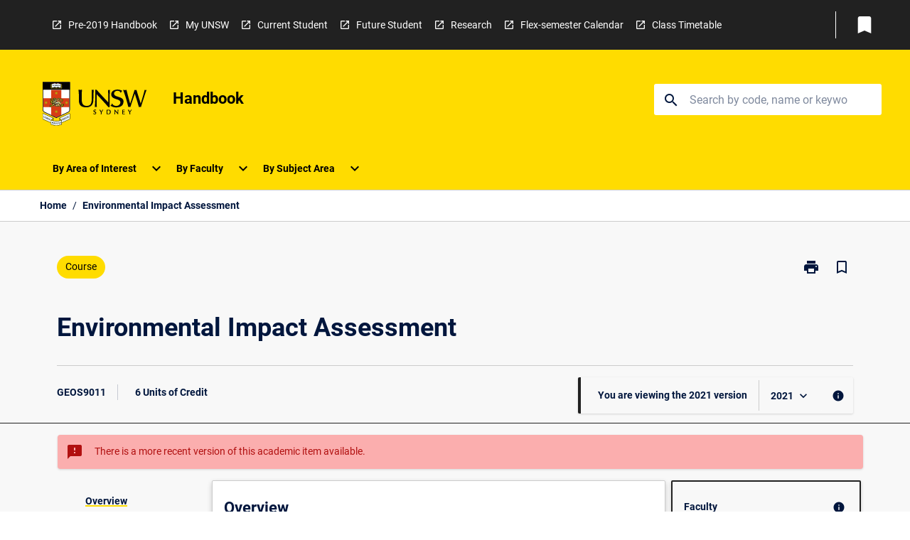

--- FILE ---
content_type: text/html
request_url: https://www.handbook.unsw.edu.au/postgraduate/courses/2021/GEOS9011
body_size: 41953
content:
<!DOCTYPE html><html><head><meta charSet="utf-8"/><meta name="viewport" content="width=device-width"/><link rel="icon" href="https://cap-theme-prod-ap-southeast-2.s3.ap-southeast-2.amazonaws.com/unsw/unsw-favicon.ico" role="navigation"/><title>Handbook - Environmental Impact Assessment</title><link rel="canonical" href="https://www.handbook.unsw.edu.au/postgraduate/courses/2021/GEOS9011"/><meta name="description" content="The UNSW Handbook is your comprehensive guide to degree programs, specialisations, and courses offered at UNSW."/><meta name="author" content=""/><meta name="keywords" content=""/><meta name="DC.Language" content="en" scheme="RFC1766"/><meta name="DC.Identifier" content=""/><meta name="DC.Description" content=""/><meta name="EDNA.Audience" content=""/><meta name="DC.Date" content="YYYY-MM-DD" scheme="ISO8601"/><meta name="DC.Publisher" content=""/><meta name="DC.Creator" content=""/><meta name="referrer" content="no-referrer-when-downgrade"/><meta name="next-head-count" content="16"/><link rel="preload" href="/_next/static/css/63c0e16d48e05785.css" as="style"/><link rel="stylesheet" href="/_next/static/css/63c0e16d48e05785.css" data-n-g=""/><noscript data-n-css=""></noscript><script defer="" nomodule="" src="/_next/static/chunks/polyfills-78c92fac7aa8fdd8.js"></script><script src="/_next/static/chunks/webpack-8758d94b1620cc17.js" defer=""></script><script src="/_next/static/chunks/framework-1399ac321e9cc459.js" defer=""></script><script src="/_next/static/chunks/main-e9802e22d31dabaa.js" defer=""></script><script src="/_next/static/chunks/pages/_app-22507d37c7f5a70b.js" defer=""></script><script src="/_next/static/chunks/20-6ee15222ab599037.js" defer=""></script><script src="/_next/static/chunks/657-0f6e1c3a96cd1544.js" defer=""></script><script src="/_next/static/chunks/154-4f4ca9b9162a4381.js" defer=""></script><script src="/_next/static/chunks/27-a7af5c75d2b0c601.js" defer=""></script><script src="/_next/static/chunks/218-ec0541a8c0959690.js" defer=""></script><script src="/_next/static/chunks/pages/%5B...catchAll%5D-c0e2fde83b6053d0.js" defer=""></script><script src="/_next/static/a55880ytfXTmYLPdqcKiN/_buildManifest.js" defer=""></script><script src="/_next/static/a55880ytfXTmYLPdqcKiN/_ssgManifest.js" defer=""></script></head><body><script>window.__SITE_ENV_CONFIG__ = {"API_DOMAIN":"api-ap-southeast-2.prod.courseloop.com","CF_URL":"cf-api-ap-southeast-2.prod.courseloop.com"};
          window.__SITE_BOOTSTRAP_CONFIG__ = {"domain":"www.handbook.unsw.edu.au","siteId":"unsw-prod-pres"};</script><div id="__next"><style data-emotion="css-global xe45n1-GlobalStylesProvider--GlobalStyles">@import url(https://fonts.googleapis.com/css?family=Roboto);@import url(https://cap-theme-prod-ap-southeast-2.s3.ap-southeast-2.amazonaws.com/unsw/unsw.css);@import url('https://fonts.googleapis.com/icon?family=Material+Icons');html,body{height:100%;}html{height:100%;scroll-behavior:smooth;}body{margin:0;font-family:Roboto,Sans Serif;max-width:100vw;overflow-x:hidden;font-size:14px;line-height:1.618;color:#00163D;}*,*:before,*:after{box-sizing:border-box;}input[type='text']{font-family:Roboto,Sans Serif;}h2{font-size:36px;}h3,.h3{color:#00163D;font-size:22px;font-weight:600;}h4{color:#00163D;font-size:16px;font-weight:bolder;}h5{font-size:14px;}h6{font-size:14px;font-weight:600;text-transform:uppercase;margin:0;}.BrowseResultContainer{min-height:60px;-webkit-align-content:center;-ms-flex-line-pack:center;align-content:center;}.icon.ai-link-arrow-section{padding-left:0!important;}@media print{@page{size:794px 1123px;}body.mozilla{max-width:794px;margin:auto;}}.material-icons.md-18{font-size:18px;}.material-icons.md-24{font-size:24px;}.material-icons.md-36{font-size:36px;}.material-icons.md-48{font-size:48px;}.material-icons.md-dark{color:rgba(0, 0, 0, 0.54);}.material-icons.md-dark.md-inactive{color:rgba(0, 0, 0, 0.26);}.material-icons.md-light{color:rgba(255, 255, 255, 1);}.material-icons.md-light.md-inactive{color:rgba(255, 255, 255, 0.3);}small{font-size:13px;}div.rrs .rrs__button{color:#00163D;}div.rrs .rrs__button .rrs__label,div.rrs .rrs__button:focus .rrs__label{border:none;outline:none;}div.rrs .rrs__option:focus{outline:none;}div.rrs .rrs__option.rrs__option--selected,div.rrs .rrs__option.rrs__option--next-selection,div.rrs .rrs__option:hover{color:#00163D;background:#E6E8EC;}.sr-only{position:absolute;overflow:hidden;clip:rect(0 0 0 0);height:1px;width:1px;margin:-1px;padding:0;border:0;}a:not([data-ignore-global-target])[target='_blank']{display:inline-block;position:relative;padding-left:1.5rem;}@media print{a:not([data-ignore-global-target])[target='_blank']{padding-left:0;}}a:not([data-ignore-global-target])[target='_blank']:before{content:'open_in_new';font-family:'Material Icons';font-size:1.143em;position:absolute;left:0;bottom:50%;-webkit-transform:translateY(50%);-moz-transform:translateY(50%);-ms-transform:translateY(50%);transform:translateY(50%);text-transform:none;speak:never;}@media print{a:not([data-ignore-global-target])[target='_blank']:before{display:none;}}a:not([data-ignore-global-target])[target='_blank'].header-quicklink,a:not([data-ignore-global-target])[target='_blank'].footer-quicklink{padding:1.5rem 1.5rem 1.5rem 35px;}a:not([data-ignore-global-target])[target='_blank'].academic-item-quick-links:before{content:'';}p a:not([data-ignore-global-target])[target='_blank']{padding-left:0px;}p a:not([data-ignore-global-target])[target='_blank']:hover,p a:not([data-ignore-global-target])[target='_blank']:focus{-webkit-text-decoration:underline;text-decoration:underline;}p a:not([data-ignore-global-target])[target='_blank']:before{display:none;}.readmore-content-wrapper a:not([data-ignore-global-target])[target='_blank']{padding-left:0;}.readmore-content-wrapper a:not([data-ignore-global-target])[target='_blank']:before{display:none;}a:-webkit-any-link{-webkit-text-decoration:none;text-decoration:none;}[class*='ToastBox']{bottom:0;display:grid;left:0;place-items:center;right:0;}[class*='ToastBox'] [class*='Box-Card']{border:0;border-radius:0;margin:0.25rem 0 0;width:calc(100vw - 1rem);}[class*='ToastBox'] .icon{margin-top:0.2rem;}.unswfeestable{width:100%;border-spacing:0;}.unswfeestable th{font-size:12px;}.unswfeestable th,.unswfeestable td{text-align:left;color:#646464;padding:1rem;}.unswfeestable tbody tr:nth-of-type(odd){background:#fafafa;}.unswfeestable tbody tr:first-of-type{font-weight:unset;}.unswfeestable a{-webkit-text-decoration:none;text-decoration:none;}.unswfeestable a:hover{-webkit-text-decoration:underline;text-decoration:underline;}.unswfeestable a::before{font-family:"Material Icons";font-weight:400;font-style:normal;display:inline-block;content:"open_in_new";margin-right:0.5em;}@media screen and (max-width: 319px){.unswfeestable,.unswfeestable tbody,.unswfeestable tr,.unswfeestable td{display:block;}.unswfeestable thead,.unswfeestable th{display:none;}.unswfeestable td{padding:0;}.unswfeestable tbody tr{padding:1em;border:1px solid #d2d2d2;}.unswfeestable tbody tr:nth-of-type(odd){background:inherit;}.unswfeestable tbody tr:not(:last-child){margin-bottom:10px;}.unswfeestable tbody tr td:first-of-type{margin-bottom:4px;}}@media print{*{overflow:visible!important;-webkit-print-color-adjust:exact!important;-webkit-print-color-adjust:exact!important;color-adjust:exact!important;}#academic-item-banner>div{padding:0;}[class*='SGlobalHeader'],[role='search'],nav,#dropdownmenu,[class*='BreadcrumbsBar'],[class*='NavMenuItemContainer'],[class*='StyledNavMenuCol'],[class*='ToggleContainer'] a,[class*='AccordionItemHeader'] button,.AccordionItem button,[Class*='AccordionHeader'] button,[class*='CallToActionButton'],[class*='Favorites--FavButton'],[class*='Page--GlobalLinksGrid']{display:none!important;}[class*='Card'],[class*='SAccordionContainer'],[class*='SAccordionContentContainer'],[class*='AttributesTable'],[class*='SAccordionHeader']{break-inside:auto;}[class*='StyledAILink'],a{break-inside:avoid;}[class*='SAccordionContainer'],[class*='SAccordionContentContainer'],[class*='SAccordionBodyContainer'],[class*='SAccordionBody'],[class*='CollapsibleContainer']{max-height:-webkit-max-content!important;max-height:-moz-max-content!important;max-height:max-content!important;height:-webkit-max-content!important;height:-moz-max-content!important;height:max-content!important;visibility:visible!important;}[class*='ReadMore--Body']{height:-webkit-fit-content!important;height:-moz-fit-content!important;height:fit-content!important;}[class*='ReadMore--Body'].clamp .readmore-content-wrapper{display:block!important;}[class*='SAccordionContentContainer']{white-space:initial!important;}[class*='SAccordionRegion']{visibility:visible!important;}[class*='SAccordionRegion'] *{visibility:visible!important;}[id*='structure']{break-inside:auto;}[id*='structure'] [class*='Card']{break-inside:auto;}[id*='structure'] [class*='Card'] [class*='SAccordionHeader'],[id*='structure'] [class*='Card'] [class*='StyledAILink'],[id*='structure'] [class*='Card'] .cs-item{break-inside:avoid;}[id*='structure'] [class*='Card'] [class*='StyledAILink'].cs-list-item{padding-top:0.25rem;padding-bottom:0.25rem;break-inside:avoid;}.logo{margin-left:0;}.main[role='banner'],.wrapper-sb{padding-left:0!important;}.academicItem [class*='BannerSection']{padding:1rem 0;margin:1rem auto;width:calc(100% - 1rem);}.academicItem [class*='BannerSection'] .contentWrapper{margin:0!important;}.academicItem [class*='BannerSection'] .contentWrapper [class*='Wrapper']{max-width:100vw;}.academicItem [class*='BannerSection'] .contentWrapper [class*='Wrapper'] [class*='StyledOverviewBadge']{margin-left:0rem;}.academicItem [class*='BannerSection'] .contentWrapper [class*='Wrapper'] h2{padding:0 1rem;}.academicItem [class*='BannerSection'] .contentWrapper [class*='Wrapper'] h2 +div{padding:0 1rem;}[class*='HtmlContent--Content']{width:100%!important;}[class*='Card']{box-shadow:none!important;}[class*='SAccordionToggleAll'],[class*='PrintButton']{display:none!important;}}.screen-only{display:block;}.print-only{display:none;}@media print{.screen-only{display:none!important;}.print-only{display:block!important;page-break-inside:avoid!important;break-inside:avoid!important;}}</style><style data-emotion="css 2hlkr4-Page--Container">.css-2hlkr4-Page--Container{background-color:#fff;}@media screen{.css-2hlkr4-Page--Container{display:-webkit-box;display:-webkit-flex;display:-ms-flexbox;display:flex;-webkit-flex-direction:column;-ms-flex-direction:column;flex-direction:column;min-height:100vh;}}</style><div class="css-2hlkr4-Page--Container e11sejwe3"><style data-emotion="css gsdtk9-styled--SHeader">.css-gsdtk9-styled--SHeader{-webkit-flex-direction:column;-ms-flex-direction:column;flex-direction:column;width:100%;}.css-gsdtk9-styled--SHeader .wrapper{display:-webkit-box;display:-webkit-flex;display:-ms-flexbox;display:flex;}.css-gsdtk9-styled--SHeader .wrapper-sb{-webkit-box-pack:justify;-webkit-justify-content:space-between;justify-content:space-between;}.css-gsdtk9-styled--SHeader .wrapper-end{-webkit-box-pack:end;-ms-flex-pack:end;-webkit-justify-content:flex-end;justify-content:flex-end;}.css-gsdtk9-styled--SHeader .wrapper .logo,.css-gsdtk9-styled--SHeader .wrapper .title,.css-gsdtk9-styled--SHeader .wrapper .search,.css-gsdtk9-styled--SHeader .wrapper .menu{-webkit-flex:1 1 auto;-ms-flex:1 1 auto;flex:1 1 auto;}.css-gsdtk9-styled--SHeader .main{color:#000;padding:1rem 2rem;}.css-gsdtk9-styled--SHeader .main .logo{width:-webkit-min-content;width:-moz-min-content;width:min-content;-webkit-flex:0 0 auto;-ms-flex:0 0 auto;flex:0 0 auto;margin-right:2rem;padding-top:21px;margin-left:15px;}@media screen and (max-width: 575px){.css-gsdtk9-styled--SHeader .main .logo{margin-left:5px;}}@media (max-width: 767px) and (min-width: 576px){.css-gsdtk9-styled--SHeader .main .logo{margin-left:20px;}}@media (max-width: 991px) and (min-width: 768px){.css-gsdtk9-styled--SHeader .main .logo{margin-left:15px;}}@media (max-width: 1200px) and (min-width: 992px){.css-gsdtk9-styled--SHeader .main .logo{margin-left:0;}}.css-gsdtk9-styled--SHeader .main .title h1{font-size:1.35rem;font-family:Roboto,Sans Serif;}@media screen and (max-width: 575px){.css-gsdtk9-styled--SHeader .main{padding:1rem;}.css-gsdtk9-styled--SHeader .main .logo{margin-right:1rem;}.css-gsdtk9-styled--SHeader .main .logo img{max-width:100px;}.css-gsdtk9-styled--SHeader .main [class*='Flex']:first-of-type .title h1{font-size:1rem;}}@media screen and (max-width: 767px){.css-gsdtk9-styled--SHeader .main .title{max-width:60%;}.css-gsdtk9-styled--SHeader .main .title h1{margin:0;}}.css-gsdtk9-styled--SHeader .footer{min-height:45px;background-color:#f1f1f1;}.css-gsdtk9-styled--SHeader .header-quicklink:hover,.css-gsdtk9-styled--SHeader .header-quicklink:focus{background-color:rgba(0, 0, 0, 0.2);-webkit-text-decoration:underline;text-decoration:underline;}.css-gsdtk9-styled--SHeader .header-quicklink:focus{margin:3px;background-color:rgba(0, 0, 0, 0.2);outline:2px solid #FFFFFF;}.css-gsdtk9-styled--SHeader .bookmark-button{color:#00163D;border-radius:3px;}.css-gsdtk9-styled--SHeader .bookmark-button:hover{background-color:rgba(0, 0, 0, 0.2);}.css-gsdtk9-styled--SHeader .bookmark-button:focus{background-color:rgba(0, 0, 0, 0.2);outline:2px solid #FFFFFF;}</style><div class="css-gsdtk9-styled--SHeader eic739x25"><style data-emotion="css wqge6j-styled--LinkBar">.css-wqge6j-styled--LinkBar{color:#FFFFFF;background-color:#212121;}</style><div class="header css-wqge6j-styled--LinkBar eic739x28"><style data-emotion="css l0qq7c-Wrapper--Wrapper-styled--SHeaderLinksWrapper">.css-l0qq7c-Wrapper--Wrapper-styled--SHeaderLinksWrapper{max-width:1200px;margin:0 auto;display:none;display:none;-webkit-box-pack:end;-ms-flex-pack:end;-webkit-justify-content:flex-end;justify-content:flex-end;}@media screen and (min-width: 319px){.css-l0qq7c-Wrapper--Wrapper-styled--SHeaderLinksWrapper{display:none;}}@media screen and (min-width: 575px){.css-l0qq7c-Wrapper--Wrapper-styled--SHeaderLinksWrapper{display:none;}}@media screen and (min-width: 767px){.css-l0qq7c-Wrapper--Wrapper-styled--SHeaderLinksWrapper{display:-webkit-box;display:-webkit-flex;display:-ms-flexbox;display:flex;}}@media screen and (min-width: 319px){.css-l0qq7c-Wrapper--Wrapper-styled--SHeaderLinksWrapper{display:none;}}@media screen and (min-width: 575px){.css-l0qq7c-Wrapper--Wrapper-styled--SHeaderLinksWrapper{display:none;}}@media screen and (min-width: 767px){.css-l0qq7c-Wrapper--Wrapper-styled--SHeaderLinksWrapper{display:-webkit-box;display:-webkit-flex;display:-ms-flexbox;display:flex;}}</style><div display="none,none,none,flex" class="css-l0qq7c-Wrapper--Wrapper-styled--SHeaderLinksWrapper eic739x15"><style data-emotion="css vey488-SkipContent--SkipContentDesktop">.css-vey488-SkipContent--SkipContentDesktop [data-reach-skip-link]{border:0;clip:rect(0 0 0 0);height:1px;width:1px;margin:-1px;padding:0;overflow:hidden;position:absolute;}.css-vey488-SkipContent--SkipContentDesktop [data-reach-skip-nav-link]:focus{padding:10px;position:fixed;top:15px;left:25px;background:#ffffff;z-index:1;width:10em;height:auto;clip:auto;color:#00163D;font-weight:bold;box-shadow:0 2px 5px rgb(0 0 0 / 18%)!important;border-radius:3px;text-align:center;display:block;z-index:99999;-webkit-text-decoration:underline;text-decoration:underline;outline:2px solid #00163D;}@media screen and (max-width: 767px){.css-vey488-SkipContent--SkipContentDesktop{margin-left:10px;}}</style><div class="css-vey488-SkipContent--SkipContentDesktop e10gss2d1"><a href="#reach-skip-nav" data-reach-skip-link="" data-reach-skip-nav-link="">Skip to content</a></div><style data-emotion="css 9xo3sw-HeaderLinks--HeaderLinksContainer">.css-9xo3sw-HeaderLinks--HeaderLinksContainer{-webkit-flex:1;-ms-flex:1;flex:1;display:-webkit-box;display:-webkit-flex;display:-ms-flexbox;display:flex;-webkit-align-items:center;-webkit-box-align:center;-ms-flex-align:center;align-items:center;-webkit-box-flex-wrap:wrap;-webkit-flex-wrap:wrap;-ms-flex-wrap:wrap;flex-wrap:wrap;-webkit-box-pack:start;-ms-flex-pack:start;-webkit-justify-content:flex-start;justify-content:flex-start;margin:1rem 1rem 1rem 2rem;border-right:1px solid #FFFFFF;padding-right:8px;}</style><nav class="header-quicklink-container css-9xo3sw-HeaderLinks--HeaderLinksContainer e17vx14c1" aria-label="quick links"><style data-emotion="css 1hf2b9t-HeaderLinks--HeaderLinkItem">.css-1hf2b9t-HeaderLinks--HeaderLinkItem{padding:0.5rem 0 0.5rem 1.5rem;color:#FFFFFF;-webkit-text-decoration:none;text-decoration:none;position:relative;margin-right:1rem;}</style><a data-ignore-global-target="true" class="header-quicklink css-1hf2b9t-HeaderLinks--HeaderLinkItem e17vx14c0" href="https://legacy.handbook.unsw.edu.au/assets/home.html" aria-label="Pre-2019 Handbook" target="_blank" data-testid="header-quicklink-0" role="navigation">Pre-2019 Handbook</a><a data-ignore-global-target="true" class="header-quicklink css-1hf2b9t-HeaderLinks--HeaderLinkItem e17vx14c0" href="https://my.unsw.edu.au/" aria-label="My UNSW" target="_blank" data-testid="header-quicklink-1" role="navigation">My UNSW</a><a data-ignore-global-target="true" class="header-quicklink css-1hf2b9t-HeaderLinks--HeaderLinkItem e17vx14c0" href="https://student.unsw.edu.au/" aria-label="Current Student" target="_blank" data-testid="header-quicklink-2" role="navigation">Current Student</a><a data-ignore-global-target="true" class="header-quicklink css-1hf2b9t-HeaderLinks--HeaderLinkItem e17vx14c0" href="https://www.futurestudents.unsw.edu.au/" aria-label="Future Student" target="_blank" data-testid="header-quicklink-3" role="navigation">Future Student</a><a data-ignore-global-target="true" class="header-quicklink css-1hf2b9t-HeaderLinks--HeaderLinkItem e17vx14c0" href="https://research.unsw.edu.au/" aria-label="Research" target="_blank" data-testid="header-quicklink-4" role="navigation">Research</a><a data-ignore-global-target="true" class="header-quicklink css-1hf2b9t-HeaderLinks--HeaderLinkItem e17vx14c0" href="https://www.unsw.edu.au/academic-calendar-project" aria-label="Flex-semester Calendar" target="_blank" data-testid="header-quicklink-5" role="navigation">Flex-semester Calendar</a><a data-ignore-global-target="true" class="header-quicklink css-1hf2b9t-HeaderLinks--HeaderLinkItem e17vx14c0" href="http://timetable.unsw.edu.au" aria-label="Class Timetable" target="_blank" data-testid="header-quicklink-6" role="navigation">Class Timetable</a></nav><style data-emotion="css lzx77r-styled--SMenuButtonContainer">.css-lzx77r-styled--SMenuButtonContainer{position:relative;-webkit-align-self:center;-ms-flex-item-align:center;align-self:center;}</style><div aria-labelledby="my-lists-items" class="css-lzx77r-styled--SMenuButtonContainer etn7ac80"><style data-emotion="css 2kqi43-Button--Button-Button-Button--IconButton-IconButton-styled--SMenuButton">.css-2kqi43-Button--Button-Button-Button--IconButton-IconButton-styled--SMenuButton{font-weight:600;border-width:1px;border-style:solid;border-color:transparent;border-radius:3px;color:#424242;fill:#424242;background-color:#f5f5f5;border-color:#e0e0e0;padding:0.5rem 1.75rem;font-size:14px;cursor:pointer;-webkit-transition:background-color 140ms ease,border-color 140ms ease;transition:background-color 140ms ease,border-color 140ms ease;display:-webkit-box;display:-webkit-flex;display:-ms-flexbox;display:flex;background:none;border:none;padding:4px;border-radius:50%;color:#00163D;border-radius:0;padding:0.5rem;}.css-2kqi43-Button--Button-Button-Button--IconButton-IconButton-styled--SMenuButton:hover{background-color:#eeeeee;border-color:#bdbdbd;}.css-2kqi43-Button--Button-Button-Button--IconButton-IconButton-styled--SMenuButton:disabled{color:#d2d2d2;fill:#d2d2d2;background-color:#a6a6a6;border-color:#a6a6a6;cursor:default;}.css-2kqi43-Button--Button-Button-Button--IconButton-IconButton-styled--SMenuButton:disabled:hover{background-color:#E6E8EC;}.css-2kqi43-Button--Button-Button-Button--IconButton-IconButton-styled--SMenuButton:hover,.css-2kqi43-Button--Button-Button-Button--IconButton-IconButton-styled--SMenuButton:focus{background:#E6E8EC;}.css-2kqi43-Button--Button-Button-Button--IconButton-IconButton-styled--SMenuButton:focus{outline:2px solid;}.css-2kqi43-Button--Button-Button-Button--IconButton-IconButton-styled--SMenuButton:disabled{border:none;background:none;}.css-2kqi43-Button--Button-Button-Button--IconButton-IconButton-styled--SMenuButton:disabled:hover{border:none;background:none;}.css-2kqi43-Button--Button-Button-Button--IconButton-IconButton-styled--SMenuButton:hover{background-color:#E6E8EC;}.css-2kqi43-Button--Button-Button-Button--IconButton-IconButton-styled--SMenuButton:focus{outline:2px solid #00163D;}</style><button class="bookmark-button css-2kqi43-Button--Button-Button-Button--IconButton-IconButton-styled--SMenuButton etn7ac82" aria-label="My List" aria-expanded="false" aria-controls="my-list-container" data-testid="bookmark-icon"><style data-emotion="css sv3te4-styled--SBookmarkIcon">.css-sv3te4-styled--SBookmarkIcon.material-icons{color:#FFFFFF;}</style><style data-emotion="css 8zm7sj-MaterialIcon--IconWrapper-styled--SBookmarkIcon">.css-8zm7sj-MaterialIcon--IconWrapper-styled--SBookmarkIcon{vertical-align:middle;}.css-8zm7sj-MaterialIcon--IconWrapper-styled--SBookmarkIcon.material-icons{color:#FFFFFF;}</style><i aria-hidden="true" class="material-icons 32px etn7ac81 css-8zm7sj-MaterialIcon--IconWrapper-styled--SBookmarkIcon e1lj33n40" style="font-size:32px">bookmark</i></button></div></div></div><style data-emotion="css 1xcr2yg-styled--BrandBar">.css-1xcr2yg-styled--BrandBar{background-color:#FFDC00;}@media screen and (max-width: 991px){.css-1xcr2yg-styled--BrandBar{padding:0.5rem!important;}}</style><div class="main css-1xcr2yg-styled--BrandBar eic739x27" role="banner"><style data-emotion="css 1dc5kae-Wrapper--Wrapper">.css-1dc5kae-Wrapper--Wrapper{max-width:1200px;margin:0 auto;}</style><div class="wrapper wrapper-sb css-1dc5kae-Wrapper--Wrapper ezw699s0"><style data-emotion="css 1x6ok2h-SkipContent--SkipContentMobile">.css-1x6ok2h-SkipContent--SkipContentMobile [data-reach-skip-link]{border:0;clip:rect(0 0 0 0);height:1px;width:1px;margin:-1px;padding:0;overflow:hidden;position:absolute;display:none;}@media screen and (max-width: 767px){.css-1x6ok2h-SkipContent--SkipContentMobile [data-reach-skip-link]{display:block;}}.css-1x6ok2h-SkipContent--SkipContentMobile [data-reach-skip-nav-link]:focus{padding:10px;position:fixed;top:15px;left:10px;background:#ffffff;z-index:1;width:10em;height:auto;clip:auto;color:#00163D;font-weight:bold;box-shadow:0 2px 5px rgb(0 0 0 / 18%)!important;border-radius:3px;text-align:center;display:none;z-index:99999;-webkit-text-decoration:underline;text-decoration:underline;outline:2px solid #00163D;}@media screen and (max-width: 767px){.css-1x6ok2h-SkipContent--SkipContentMobile [data-reach-skip-nav-link]:focus{display:block;}}</style><div class="css-1x6ok2h-SkipContent--SkipContentMobile e10gss2d0"><a href="#reach-skip-nav" data-reach-skip-link="" data-reach-skip-nav-link="">Skip to content</a></div><style data-emotion="css 99e8j4-Box--Box-Box-Flex--Flex-Flex">.css-99e8j4-Box--Box-Box-Flex--Flex-Flex{-webkit-flex:1;-ms-flex:1;flex:1;box-sizing:border-box;-webkit-align-items:center;-webkit-box-align:center;-ms-flex-align:center;align-items:center;display:-webkit-box;display:-webkit-flex;display:-ms-flexbox;display:flex;}</style><div class="css-99e8j4-Box--Box-Box-Flex--Flex-Flex e8qda2r1"><div class="logo"><style data-emotion="css 1aowb6g-styled--SLogo">.css-1aowb6g-styled--SLogo{height:auto;width:156px;}</style><style data-emotion="css iwh5ns-Logo--LinkLogo">.css-iwh5ns-Logo--LinkLogo{border:none!important;display:inline-block;}.css-iwh5ns-Logo--LinkLogo:focus{outline:2px solid #000;}</style><a href="https://www.unsw.edu.au/" data-testid="header-logo" title="Click here to go to UNSW website" target="_self" data-ignore-global-target="true" role="navigation" class="css-iwh5ns-Logo--LinkLogo ekvpsa90"><style data-emotion="css 3le94s-Logo--LogoImage">.css-3le94s-Logo--LogoImage{width:156px;height:auto;}</style><img src="https://cap-theme-prod-ap-southeast-2.s3.ap-southeast-2.amazonaws.com/unsw/unsw-logo.svg" height="auto" width="156px" alt="Logo alt text" class="css-3le94s-Logo--LogoImage ekvpsa91"/></a></div><div class="title"><style data-emotion="css hx4mu3-GlobalHeader--TitleWrapper">.css-hx4mu3-GlobalHeader--TitleWrapper{padding-right:25px;}</style><div class="css-hx4mu3-GlobalHeader--TitleWrapper e1ppy7xt0"><h1 data-testid="title">Handbook</h1></div></div></div><style data-emotion="css jshiy7-Box--Box-Box-Flex--Flex-Flex">.css-jshiy7-Box--Box-Box-Flex--Flex-Flex{box-sizing:border-box;display:-webkit-box;display:-webkit-flex;display:-ms-flexbox;display:flex;}</style><div class="css-jshiy7-Box--Box-Box-Flex--Flex-Flex e8qda2r1"><style data-emotion="css 1rytsa2-styled--StyledSearchContainer">.css-1rytsa2-styled--StyledSearchContainer{display:-webkit-box;display:-webkit-flex;display:-ms-flexbox;display:flex;-webkit-flex-direction:column;-ms-flex-direction:column;flex-direction:column;-webkit-box-pack:center;-ms-flex-pack:center;-webkit-justify-content:center;justify-content:center;margin-top:0;}</style><div class="search css-1rytsa2-styled--StyledSearchContainer eic739x24" role="search"><style data-emotion="css hd1bjm-Position--Position-Position--Relative-MiniSearch--StyledMiniSearchContainer">.css-hd1bjm-Position--Position-Position--Relative-MiniSearch--StyledMiniSearchContainer{position:relative;padding-top:3px;}.css-hd1bjm-Position--Position-Position--Relative-MiniSearch--StyledMiniSearchContainer .advancedLinkWrapper{display:none;}.css-hd1bjm-Position--Position-Position--Relative-MiniSearch--StyledMiniSearchContainer.emptyResult .advancedLinkWrapper{display:block;}@media screen and (max-width: 767px){.css-hd1bjm-Position--Position-Position--Relative-MiniSearch--StyledMiniSearchContainer{position:absolute;-webkit-transform:translate(-85%, 0);-moz-transform:translate(-85%, 0);-ms-transform:translate(-85%, 0);transform:translate(-85%, 0);z-index:20;border:none;}}</style><div class="css-hd1bjm-Position--Position-Position--Relative-MiniSearch--StyledMiniSearchContainer e1cttxhc0"><style data-emotion="css 1lrusdj-Input--SSearchButton">.css-1lrusdj-Input--SSearchButton{width:320px;padding:0.34rem 0.15rem 0.34rem 1rem;text-align:left;font-size:1rem;font-family:({theme:e})=>e?.client?.global?.typography?.fontFamily;color:#a6a6a6;background-color:white;box-shadow:0 2px 5px rgba(0,0,0,0.18);font-family:Roboto,Sans Serif;font-size:14px;color:rgba(0, 0, 0, 0.87);border:1px solid #00163D;border-radius:3px;background:#ffffff;}.css-1lrusdj-Input--SSearchButton:focus{outline:2px solid #000;background-color:({theme:e})=>(0,x.H)(e?.colors?.black,.2);}.css-1lrusdj-Input--SSearchButton:hover{background-color:({theme:e})=>(0,x.H)(e?.colors?.black,.2);}.css-1lrusdj-Input--SSearchButton:focus{outline:2px solid #00163D;}.css-1lrusdj-Input--SSearchButton div{display:grid;grid-template-areas:'placeholder search';grid-template-columns:auto 30px;}.css-1lrusdj-Input--SSearchButton div span{color:rgba(0, 22, 61, 0.5);grid-area:placeholder;overflow:hidden;white-space:nowrap;text-overflow:ellipsis;line-height:2.5;}.css-1lrusdj-Input--SSearchButton div i{color:#00163D;grid-area:search;padding:0.25rem 0;}@media screen and (max-width: 767px){.css-1lrusdj-Input--SSearchButton{margin-right:-0.5rem;background-color:transparent;width:40px;padding:0.45rem 0.45rem;box-shadow:none;border:none;}.css-1lrusdj-Input--SSearchButton:hover{background-color:rgba(0, 0, 0, 0.2);}.css-1lrusdj-Input--SSearchButton:focus{background-color:rgba(0, 0, 0, 0.2);outline:2px solid #000;border:none;}.css-1lrusdj-Input--SSearchButton .search-icon{color:#000;}}</style><button elevation="2" class="css-1lrusdj-Input--SSearchButton ejfodyk2"><style data-emotion="css oxi151-MaterialIcon--IconWrapper">.css-oxi151-MaterialIcon--IconWrapper{vertical-align:middle;}</style><i aria-hidden="true" class="material-icons md-24 search-icon css-oxi151-MaterialIcon--IconWrapper e1lj33n40" style="font-size:md-24" tabindex="-1">search</i></button></div></div></div></div></div><style data-emotion="css vrt0a4-styled--BreadcrumbsBar">.css-vrt0a4-styled--BreadcrumbsBar{min-height:45px;background-color:#ffffff;border-top:1px solid #CCCCCC;border-bottom:1px solid #CCCCCC;}</style><nav aria-label="Breadcrumb" role="navigation" class="css-vrt0a4-styled--BreadcrumbsBar eic739x26"><style data-emotion="css zbgawh-Wrapper--Wrapper">.css-zbgawh-Wrapper--Wrapper{height:42px;max-width:1200px;margin:0 auto;padding-left:16px;padding-right:16px;display:-webkit-box;display:-webkit-flex;display:-ms-flexbox;display:flex;}</style><div display="flex" height="42" class="css-zbgawh-Wrapper--Wrapper ezw699s0"></div></nav><div id="reach-skip-nav" data-reach-skip-nav-content=""></div></div><style data-emotion="css 17g6zi4-Page--Main">.css-17g6zi4-Page--Main{background-color:#F8F8F8;-webkit-flex:1;-ms-flex:1;flex:1;}</style><main role="main" class="css-17g6zi4-Page--Main e11sejwe2"><style data-emotion="css 1tiz5hq-styled--Container">.css-1tiz5hq-styled--Container{background-color:#F8F8F8;display:-webkit-box;display:-webkit-flex;display:-ms-flexbox;display:flex;-webkit-flex-direction:column;-ms-flex-direction:column;flex-direction:column;}.css-1tiz5hq-styled--Container.home .banner .contentWrapper{padding:1rem 0;}.css-1tiz5hq-styled--Container.home .main .contentWrapper{max-width:100vw;padding:0;}.css-1tiz5hq-styled--Container.academicItem .main,.css-1tiz5hq-styled--Container.academicItem .aside{padding:0;margin-top:0!important;}@media screen and (min-width: 991px){.css-1tiz5hq-styled--Container.academicItem .main,.css-1tiz5hq-styled--Container.academicItem .aside{padding:0 0.5rem;}}.css-1tiz5hq-styled--Container.academicItem .main{max-width:100vw;margin-top:1rem;}@media screen and (max-width: 991px){.css-1tiz5hq-styled--Container.academicItem .main{margin-top:0;}}.css-1tiz5hq-styled--Container.academicItem .contentWrapper{padding:0;}.css-1tiz5hq-styled--Container.academicItem .content{overflow:initial;}.css-1tiz5hq-styled--Container.academicItem .content .e1jnv3nd0{max-width:16%;}.css-1tiz5hq-styled--Container.academicItem .content .e1jnv3nd1{top:0;}.css-1tiz5hq-styled--Container[class*='GeneralContent'] .contentWrapper{padding:0;}.css-1tiz5hq-styled--Container.search .AccordionItem{padding:0;}.css-1tiz5hq-styled--Container .AccordionItem{max-width:calc(100vw - 1rem);}.css-1tiz5hq-styled--Container .contentWrapper{overflow:initial;}.css-1tiz5hq-styled--Container .layout{position:relative;}@media screen and (min-width: calc(767px)){.css-1tiz5hq-styled--Container .layout{-webkit-flex-direction:column;-ms-flex-direction:column;flex-direction:column;}}</style><div class="AIPage css-1tiz5hq-styled--Container e1beyhwr9"><style data-emotion="css to8zii-styled--BannerSection">.css-to8zii-styled--BannerSection{background-color:#F8F8F8;padding:1rem;}.css-to8zii-styled--BannerSection:first-of-type{border-bottom:unset;}</style><div class="banner three css-to8zii-styled--BannerSection e1beyhwr10"><style data-emotion="css 5skxs7-styled--ContentWrapper">.css-5skxs7-styled--ContentWrapper{margin:0 auto;overflow:inherit;max-width:1200px;width:100%;padding:0 1rem;background-color:#F8F8F8;}</style><div class="contentWrapper css-5skxs7-styled--ContentWrapper e1beyhwr7"><style data-emotion="css 18insl6-Banner--Banner">.css-18insl6-Banner--Banner{width:100%;margin-bottom:4px;margin-left:0;margin-right:0;}@media screen and (min-width: 575px){.css-18insl6-Banner--Banner{margin-bottom:-35px;}}</style><div id="academic-item-banner" role="banner" aria-label="academic item" class="css-18insl6-Banner--Banner etpkvrf0"><style data-emotion="css 1mnbe2l-Wrapper--Wrapper">.css-1mnbe2l-Wrapper--Wrapper{width:100%;max-width:1200px;margin:0 auto;padding-left:0;padding-right:0;padding-top:0;padding-bottom:0;}@media screen and (min-width: 319px){.css-1mnbe2l-Wrapper--Wrapper{padding-left:0;padding-right:0;padding-top:0;padding-bottom:0;}}@media screen and (min-width: 575px){.css-1mnbe2l-Wrapper--Wrapper{padding-left:24px;padding-right:24px;padding-top:32px;padding-bottom:32px;}}@media screen and (min-width: 767px){.css-1mnbe2l-Wrapper--Wrapper{padding-left:24px;padding-right:24px;padding-top:32px;padding-bottom:32px;}}</style><div width="100%" class="css-1mnbe2l-Wrapper--Wrapper ezw699s0"><style data-emotion="css 7je9hj-Box--Box-Box-Flex--Flex-Flex-styled--StyledFlex">.css-7je9hj-Box--Box-Box-Flex--Flex-Flex-styled--StyledFlex{margin:0 auto;box-sizing:border-box;-webkit-flex-direction:column;-ms-flex-direction:column;flex-direction:column;display:-webkit-box;display:-webkit-flex;display:-ms-flexbox;display:flex;margin:0 auto;}.css-7je9hj-Box--Box-Box-Flex--Flex-Flex-styled--StyledFlex .ai-banner-variable-flex{-webkit-flex-direction:row;-ms-flex-direction:row;flex-direction:row;}@media screen and (max-width: 815px){.css-7je9hj-Box--Box-Box-Flex--Flex-Flex-styled--StyledFlex .ai-banner-variable-flex{-webkit-flex-direction:column;-ms-flex-direction:column;flex-direction:column;}}.css-7je9hj-Box--Box-Box-Flex--Flex-Flex-styled--StyledFlex .switcherContainer{margin-top:0;}@media screen and (max-width: 815px){.css-7je9hj-Box--Box-Box-Flex--Flex-Flex-styled--StyledFlex .switcherContainer{margin-top:24px;}}.css-7je9hj-Box--Box-Box-Flex--Flex-Flex-styled--StyledFlex .switcher{-webkit-box-pack:end;-ms-flex-pack:end;-webkit-justify-content:flex-end;justify-content:flex-end;}@media screen and (max-width: 815px){.css-7je9hj-Box--Box-Box-Flex--Flex-Flex-styled--StyledFlex .switcher{-webkit-box-pack:start;-ms-flex-pack:start;-webkit-justify-content:flex-start;justify-content:flex-start;}}@media print{.css-7je9hj-Box--Box-Box-Flex--Flex-Flex-styled--StyledFlex .switcher{display:none;}}</style><div class="css-7je9hj-Box--Box-Box-Flex--Flex-Flex-styled--StyledFlex e1ixoanv8"><style data-emotion="css eiyvuc-Box--Box-Box-Flex--Flex-Flex-styled--StyledFlex">.css-eiyvuc-Box--Box-Box-Flex--Flex-Flex-styled--StyledFlex{box-sizing:border-box;-webkit-box-pack:justify;-webkit-justify-content:space-between;justify-content:space-between;display:-webkit-box;display:-webkit-flex;display:-ms-flexbox;display:flex;}.css-eiyvuc-Box--Box-Box-Flex--Flex-Flex-styled--StyledFlex .ai-banner-variable-flex{-webkit-flex-direction:row;-ms-flex-direction:row;flex-direction:row;}@media screen and (max-width: 815px){.css-eiyvuc-Box--Box-Box-Flex--Flex-Flex-styled--StyledFlex .ai-banner-variable-flex{-webkit-flex-direction:column;-ms-flex-direction:column;flex-direction:column;}}.css-eiyvuc-Box--Box-Box-Flex--Flex-Flex-styled--StyledFlex .switcherContainer{margin-top:0;}@media screen and (max-width: 815px){.css-eiyvuc-Box--Box-Box-Flex--Flex-Flex-styled--StyledFlex .switcherContainer{margin-top:24px;}}.css-eiyvuc-Box--Box-Box-Flex--Flex-Flex-styled--StyledFlex .switcher{-webkit-box-pack:end;-ms-flex-pack:end;-webkit-justify-content:flex-end;justify-content:flex-end;}@media screen and (max-width: 815px){.css-eiyvuc-Box--Box-Box-Flex--Flex-Flex-styled--StyledFlex .switcher{-webkit-box-pack:start;-ms-flex-pack:start;-webkit-justify-content:flex-start;justify-content:flex-start;}}@media print{.css-eiyvuc-Box--Box-Box-Flex--Flex-Flex-styled--StyledFlex .switcher{display:none;}}</style><div class="css-eiyvuc-Box--Box-Box-Flex--Flex-Flex-styled--StyledFlex e1ixoanv8"><style data-emotion="css 1aa1uwy-Pill--Pill-Pill-Badge--Badge-styled--StyledOverviewBadge">.css-1aa1uwy-Pill--Pill-Pill-Badge--Badge-styled--StyledOverviewBadge{font-size:12px;text-transform:uppercase;border-width:2px;border-style:solid;border-radius:1000px;padding:2px 8px;font-size:0.75rem;color:#000;background-color:#FFDC00;border-color:#000;text-align:center;white-space:nowrap;vertical-align:baseline;line-height:1;text-overflow:ellipsis;overflow:hidden;border-radius:1rem;display:inline-block;padding:0.5rem 0.75rem;margin-right:0.25rem;border-width:0;text-transform:capitalize;font-size:0.75rem;border-color:[object Object];color:#000;background-color:#FFDC00;font-size:14px;color:#000;background-color:#FFDC00;text-transform:unset;}.css-1aa1uwy-Pill--Pill-Pill-Badge--Badge-styled--StyledOverviewBadge:empty{display:none;}</style><span color="#000" font-size="0.75rem" class="css-1aa1uwy-Pill--Pill-Pill-Badge--Badge-styled--StyledOverviewBadge e1ixoanv0">Course</span><style data-emotion="css rv781d-Box--Box-Box-Flex--Flex-Flex-styled--StyledFlexContainer">.css-rv781d-Box--Box-Box-Flex--Flex-Flex-styled--StyledFlexContainer{box-sizing:border-box;display:-webkit-box;display:-webkit-flex;display:-ms-flexbox;display:flex;-webkit-align-items:baseline;-webkit-box-align:baseline;-ms-flex-align:baseline;align-items:baseline;}@media screen and (max-width: 575px){.css-rv781d-Box--Box-Box-Flex--Flex-Flex-styled--StyledFlexContainer{-webkit-flex-direction:row;-ms-flex-direction:row;flex-direction:row;}}</style><div class="css-rv781d-Box--Box-Box-Flex--Flex-Flex-styled--StyledFlexContainer e1ixoanv7"><style data-emotion="css 1gs1sc9-Button--Button-Button-Button--IconButton-IconButton-styled--PrintButton">.css-1gs1sc9-Button--Button-Button-Button--IconButton-IconButton-styled--PrintButton{font-weight:600;border-width:1px;border-style:solid;border-color:transparent;border-radius:3px;color:#424242;fill:#424242;background-color:#f5f5f5;border-color:#e0e0e0;padding:0.5rem 1.75rem;font-size:14px;padding:0;cursor:pointer;-webkit-transition:background-color 140ms ease,border-color 140ms ease;transition:background-color 140ms ease,border-color 140ms ease;display:-webkit-box;display:-webkit-flex;display:-ms-flexbox;display:flex;background:none;border:none;padding:4px;border-radius:50%;color:#00163D;display:inherit;border-radius:2px;padding:1rem;min-width:100px;line-height:1.618;min-width:-webkit-fit-content;min-width:-moz-fit-content;min-width:fit-content;padding:0;}.css-1gs1sc9-Button--Button-Button-Button--IconButton-IconButton-styled--PrintButton:hover{background-color:#eeeeee;border-color:#bdbdbd;}.css-1gs1sc9-Button--Button-Button-Button--IconButton-IconButton-styled--PrintButton:disabled{color:#d2d2d2;fill:#d2d2d2;background-color:#a6a6a6;border-color:#a6a6a6;cursor:default;}.css-1gs1sc9-Button--Button-Button-Button--IconButton-IconButton-styled--PrintButton:disabled:hover{background-color:#E6E8EC;}.css-1gs1sc9-Button--Button-Button-Button--IconButton-IconButton-styled--PrintButton:hover,.css-1gs1sc9-Button--Button-Button-Button--IconButton-IconButton-styled--PrintButton:focus{background:#E6E8EC;}.css-1gs1sc9-Button--Button-Button-Button--IconButton-IconButton-styled--PrintButton:focus{outline:2px solid;}.css-1gs1sc9-Button--Button-Button-Button--IconButton-IconButton-styled--PrintButton:disabled{border:none;background:none;}.css-1gs1sc9-Button--Button-Button-Button--IconButton-IconButton-styled--PrintButton:disabled:hover{border:none;background:none;}.css-1gs1sc9-Button--Button-Button-Button--IconButton-IconButton-styled--PrintButton span{color:#00163D;margin-left:1rem;font-family:Roboto,Sans Serif;}.css-1gs1sc9-Button--Button-Button-Button--IconButton-IconButton-styled--PrintButton i{color:#00163D;-webkit-text-decoration:none;text-decoration:none;}.css-1gs1sc9-Button--Button-Button-Button--IconButton-IconButton-styled--PrintButton:hover,.css-1gs1sc9-Button--Button-Button-Button--IconButton-IconButton-styled--PrintButton:focus{background-color:#E6E8EC;}.css-1gs1sc9-Button--Button-Button-Button--IconButton-IconButton-styled--PrintButton:focus{outline:2px solid #00163D;}</style><button class="css-1gs1sc9-Button--Button-Button-Button--IconButton-IconButton-styled--PrintButton e1beyhwr0"><style data-emotion="css 13tpxqo-Icons--StyledITag">.css-13tpxqo-Icons--StyledITag{vertical-align:middle;}</style><i aria-hidden="true" class="material-icons md-24 css-13tpxqo-Icons--StyledITag e1ot1o1i0" style="font-size:md-24">print</i><style data-emotion="css 1jekr9z-ReadMore--SROnly">.css-1jekr9z-ReadMore--SROnly{border:0;clip:rect(0 0 0 0);height:1px;margin:-1px;overflow:hidden;padding:0;position:absolute;width:1px;}@media print{.css-1jekr9z-ReadMore--SROnly{display:none;}}</style><div class="css-1jekr9z-ReadMore--SROnly e1ydu1r42">Print <!-- -->Environmental Impact Assessment<!-- --> page</div></button><style data-emotion="css 3zgksy-Button--Button-Button-Button--IconButton-IconButton-Favorites--FavButton">.css-3zgksy-Button--Button-Button-Button--IconButton-IconButton-Favorites--FavButton{font-weight:600;border-width:1px;border-style:solid;border-color:transparent;border-radius:3px;color:#424242;fill:#424242;background-color:#f5f5f5;border-color:#e0e0e0;padding:0.5rem 1.75rem;font-size:14px;cursor:pointer;-webkit-transition:background-color 140ms ease,border-color 140ms ease;transition:background-color 140ms ease,border-color 140ms ease;display:-webkit-box;display:-webkit-flex;display:-ms-flexbox;display:flex;background:none;border:none;padding:4px;border-radius:50%;color:#00163D;background-color:#f1f1f1;border-radius:100%;width:32px;height:32px;display:grid;place-items:center;margin-left:15px;background-color:unset;}.css-3zgksy-Button--Button-Button-Button--IconButton-IconButton-Favorites--FavButton:hover{background-color:#eeeeee;border-color:#bdbdbd;}.css-3zgksy-Button--Button-Button-Button--IconButton-IconButton-Favorites--FavButton:disabled{color:#d2d2d2;fill:#d2d2d2;background-color:#a6a6a6;border-color:#a6a6a6;cursor:default;}.css-3zgksy-Button--Button-Button-Button--IconButton-IconButton-Favorites--FavButton:disabled:hover{background-color:#E6E8EC;}.css-3zgksy-Button--Button-Button-Button--IconButton-IconButton-Favorites--FavButton:hover,.css-3zgksy-Button--Button-Button-Button--IconButton-IconButton-Favorites--FavButton:focus{background:#E6E8EC;}.css-3zgksy-Button--Button-Button-Button--IconButton-IconButton-Favorites--FavButton:focus{outline:2px solid;}.css-3zgksy-Button--Button-Button-Button--IconButton-IconButton-Favorites--FavButton:disabled{border:none;background:none;}.css-3zgksy-Button--Button-Button-Button--IconButton-IconButton-Favorites--FavButton:disabled:hover{border:none;background:none;}.css-3zgksy-Button--Button-Button-Button--IconButton-IconButton-Favorites--FavButton:hover,.css-3zgksy-Button--Button-Button-Button--IconButton-IconButton-Favorites--FavButton:focus{background:#E6E8EC;}.css-3zgksy-Button--Button-Button-Button--IconButton-IconButton-Favorites--FavButton:focus{outline:2px solid #00163D;}@media screen and (max-width: 767px){.css-3zgksy-Button--Button-Button-Button--IconButton-IconButton-Favorites--FavButton{margin-left:10px;}}</style><button data-testid="fav-icon" aria-label="Bookmark, Environmental Impact Assessment" class="css-3zgksy-Button--Button-Button-Button--IconButton-IconButton-Favorites--FavButton el6rnfm2"><i aria-hidden="true" class="material-icons md-24 css-oxi151-MaterialIcon--IconWrapper e1lj33n40" style="font-size:md-24;color:#00163D">bookmark_border</i></button></div></div><style data-emotion="css 60gpfe-styled--StyledHeading-ComponentHeading--ComponentHeading-styled--StyledHeading">.css-60gpfe-styled--StyledHeading-ComponentHeading--ComponentHeading-styled--StyledHeading{margin:1rem 0;padding:0;color:#00163D;font-family:Roboto,Sans Serif;color:#00163D;border-bottom:1px solid #CCCCCC;padding:1.5rem 0;word-wrap:break-word;overflow-wrap:break-word;}</style><h2 data-testid="ai-header" class="css-60gpfe-styled--StyledHeading-ComponentHeading--ComponentHeading-styled--StyledHeading e1ixoanv9">Environmental Impact Assessment</h2><style data-emotion="css 1ml8wox-Box--Box-Box-Flex--Flex-Flex-styled--StyledFlex">.css-1ml8wox-Box--Box-Box-Flex--Flex-Flex-styled--StyledFlex{box-sizing:border-box;display:-webkit-box;display:-webkit-flex;display:-ms-flexbox;display:flex;}.css-1ml8wox-Box--Box-Box-Flex--Flex-Flex-styled--StyledFlex .ai-banner-variable-flex{-webkit-flex-direction:row;-ms-flex-direction:row;flex-direction:row;}@media screen and (max-width: 815px){.css-1ml8wox-Box--Box-Box-Flex--Flex-Flex-styled--StyledFlex .ai-banner-variable-flex{-webkit-flex-direction:column;-ms-flex-direction:column;flex-direction:column;}}.css-1ml8wox-Box--Box-Box-Flex--Flex-Flex-styled--StyledFlex .switcherContainer{margin-top:0;}@media screen and (max-width: 815px){.css-1ml8wox-Box--Box-Box-Flex--Flex-Flex-styled--StyledFlex .switcherContainer{margin-top:24px;}}.css-1ml8wox-Box--Box-Box-Flex--Flex-Flex-styled--StyledFlex .switcher{-webkit-box-pack:end;-ms-flex-pack:end;-webkit-justify-content:flex-end;justify-content:flex-end;}@media screen and (max-width: 815px){.css-1ml8wox-Box--Box-Box-Flex--Flex-Flex-styled--StyledFlex .switcher{-webkit-box-pack:start;-ms-flex-pack:start;-webkit-justify-content:flex-start;justify-content:flex-start;}}@media print{.css-1ml8wox-Box--Box-Box-Flex--Flex-Flex-styled--StyledFlex .switcher{display:none;}}</style><div class="ai-banner-variable-flex css-1ml8wox-Box--Box-Box-Flex--Flex-Flex-styled--StyledFlex e1ixoanv8"><style data-emotion="css jcxds0-styled--StyledFlexItem">.css-jcxds0-styled--StyledFlexItem{-webkit-flex:1;-ms-flex:1;flex:1;padding-top:10px;padding-right:8px;}</style><div class="css-jcxds0-styled--StyledFlexItem e1ixoanv2"><style data-emotion="css gql9no-Box--Box-Box-Flex--Flex-Flex-styled--StyledFlex">.css-gql9no-Box--Box-Box-Flex--Flex-Flex-styled--StyledFlex{box-sizing:border-box;-webkit-align-items:center;-webkit-box-align:center;-ms-flex-align:center;align-items:center;-webkit-box-pack:start;-ms-flex-pack:start;-webkit-justify-content:flex-start;justify-content:flex-start;display:-webkit-box;display:-webkit-flex;display:-ms-flexbox;display:flex;}.css-gql9no-Box--Box-Box-Flex--Flex-Flex-styled--StyledFlex .ai-banner-variable-flex{-webkit-flex-direction:row;-ms-flex-direction:row;flex-direction:row;}@media screen and (max-width: 815px){.css-gql9no-Box--Box-Box-Flex--Flex-Flex-styled--StyledFlex .ai-banner-variable-flex{-webkit-flex-direction:column;-ms-flex-direction:column;flex-direction:column;}}.css-gql9no-Box--Box-Box-Flex--Flex-Flex-styled--StyledFlex .switcherContainer{margin-top:0;}@media screen and (max-width: 815px){.css-gql9no-Box--Box-Box-Flex--Flex-Flex-styled--StyledFlex .switcherContainer{margin-top:24px;}}.css-gql9no-Box--Box-Box-Flex--Flex-Flex-styled--StyledFlex .switcher{-webkit-box-pack:end;-ms-flex-pack:end;-webkit-justify-content:flex-end;justify-content:flex-end;}@media screen and (max-width: 815px){.css-gql9no-Box--Box-Box-Flex--Flex-Flex-styled--StyledFlex .switcher{-webkit-box-pack:start;-ms-flex-pack:start;-webkit-justify-content:flex-start;justify-content:flex-start;}}@media print{.css-gql9no-Box--Box-Box-Flex--Flex-Flex-styled--StyledFlex .switcher{display:none;}}</style><div class="css-gql9no-Box--Box-Box-Flex--Flex-Flex-styled--StyledFlex e1ixoanv8"><style data-emotion="css 1x25bmc-styled--StyledFlexItemSubheading">.css-1x25bmc-styled--StyledFlexItemSubheading{padding-right:1rem;margin-right:8px;border-right:1px solid rgba(0, 22, 61, 0.2);}</style><div class="css-1x25bmc-styled--StyledFlexItemSubheading e1ixoanv1"><style data-emotion="css 2stwe2-styled--StyledSubheading">.css-2stwe2-styled--StyledSubheading{margin:0;color:#00163D;-webkit-text-size-adjust:none;}</style><h5 class="introDetails__sub_heading css-2stwe2-styled--StyledSubheading e1ixoanv4">GEOS9011</h5></div><style data-emotion="css 3o8c36-styled--StyledFlexItem">.css-3o8c36-styled--StyledFlexItem{-webkit-flex:1;-ms-flex:1;flex:1;margin-right:8px;padding-left:1rem;}</style><div class="css-3o8c36-styled--StyledFlexItem e1ixoanv2"><h5 class="introDetails__sub_heading css-2stwe2-styled--StyledSubheading e1ixoanv4">6 Units of Credit</h5></div></div></div><style data-emotion="css mrbf65-styled--StyledFlexItem">.css-mrbf65-styled--StyledFlexItem{-webkit-flex:1;-ms-flex:1;flex:1;text-align:center;}</style><div class="switcherContainer css-mrbf65-styled--StyledFlexItem e1ixoanv2"><style data-emotion="css k8va8r-Box--Box-Box-Flex--Flex-Flex-styled--StyledFlex">.css-k8va8r-Box--Box-Box-Flex--Flex-Flex-styled--StyledFlex{-webkit-flex:1;-ms-flex:1;flex:1;box-sizing:border-box;display:-webkit-box;display:-webkit-flex;display:-ms-flexbox;display:flex;}.css-k8va8r-Box--Box-Box-Flex--Flex-Flex-styled--StyledFlex .ai-banner-variable-flex{-webkit-flex-direction:row;-ms-flex-direction:row;flex-direction:row;}@media screen and (max-width: 815px){.css-k8va8r-Box--Box-Box-Flex--Flex-Flex-styled--StyledFlex .ai-banner-variable-flex{-webkit-flex-direction:column;-ms-flex-direction:column;flex-direction:column;}}.css-k8va8r-Box--Box-Box-Flex--Flex-Flex-styled--StyledFlex .switcherContainer{margin-top:0;}@media screen and (max-width: 815px){.css-k8va8r-Box--Box-Box-Flex--Flex-Flex-styled--StyledFlex .switcherContainer{margin-top:24px;}}.css-k8va8r-Box--Box-Box-Flex--Flex-Flex-styled--StyledFlex .switcher{-webkit-box-pack:end;-ms-flex-pack:end;-webkit-justify-content:flex-end;justify-content:flex-end;}@media screen and (max-width: 815px){.css-k8va8r-Box--Box-Box-Flex--Flex-Flex-styled--StyledFlex .switcher{-webkit-box-pack:start;-ms-flex-pack:start;-webkit-justify-content:flex-start;justify-content:flex-start;}}@media print{.css-k8va8r-Box--Box-Box-Flex--Flex-Flex-styled--StyledFlex .switcher{display:none;}}</style><div class="switcher css-k8va8r-Box--Box-Box-Flex--Flex-Flex-styled--StyledFlex e1ixoanv8"></div></div></div></div></div></div></div></div><style data-emotion="css bl30fc-styled--ContentWrapperContainer">.css-bl30fc-styled--ContentWrapperContainer{background-color:#F8F8F8;border-top:0.75px solid #212121;}</style><div class="css-bl30fc-styled--ContentWrapperContainer e1beyhwr8"><div class="content contentWrapper css-5skxs7-styled--ContentWrapper e1beyhwr7"><div id="year-switcher-alert" style="margin-top:1rem"></div><style data-emotion="css 120fotc-styled--Alerts-baseTheme--danger">.css-120fotc-styled--Alerts-baseTheme--danger .e1cjknfr0{width:100%;margin-top:0.75rem;box-shadow:0 1px 3px rgba(0,0,0,0.15);border-radius:4px;padding:0.75rem;max-width:97%;}@media print{.css-120fotc-styled--Alerts-baseTheme--danger .e1cjknfr0{margin-left:10px;max-width:98%;}}</style><div class="css-120fotc-styled--Alerts-baseTheme--danger e1beyhwr2"><style data-emotion="css ytjv0i-AcademicItemAlert--AcademicItemAlertStyledWraper">@media screen and (max-width: 991px){.css-ytjv0i-AcademicItemAlert--AcademicItemAlertStyledWraper{padding:0px 16px;}}</style><div class="css-ytjv0i-AcademicItemAlert--AcademicItemAlertStyledWraper e148pwko1"><style data-emotion="css 15u3shd-AcademicItemAlert--AcademicItemAlertStyled">.css-15u3shd-AcademicItemAlert--AcademicItemAlertStyled{margin-left:25px;margin-right:20px;}@media screen and (max-width: 991px){.css-15u3shd-AcademicItemAlert--AcademicItemAlertStyled{max-width:100%!important;margin-left:0px!important;margin-right:0px!important;}}</style><style data-emotion="css 82nws4-Box--Box-Box-Alert--AlertContainer-AcademicItemAlert--AcademicItemAlertStyled">.css-82nws4-Box--Box-Box-Alert--AlertContainer-AcademicItemAlert--AcademicItemAlertStyled{padding-left:16px;padding-right:16px;padding-top:16px;padding-bottom:16px;color:#a30000;background-color:#f6d1d1;box-sizing:border-box;color:#a30000;background-color:#f6d1d1;padding-left:16px;padding-right:16px;padding-top:16px;padding-bottom:16px;display:-webkit-box;display:-webkit-flex;display:-ms-flexbox;display:flex;color:#B11010;background-color:#FBAEAE;box-shadow:0 2px 5px rgba(0,0,0,0.18);width:unset;max-width:280px;border-radius:4px;padding:16px;margin-top:1rem;font-size:14px;max-width:100%;margin-left:25px;margin-right:20px;}.css-82nws4-Box--Box-Box-Alert--AlertContainer-AcademicItemAlert--AcademicItemAlertStyled i{margin-right:1rem;}.css-82nws4-Box--Box-Box-Alert--AlertContainer-AcademicItemAlert--AcademicItemAlertStyled div a{color:#B11010;font-weight:bold;}.css-82nws4-Box--Box-Box-Alert--AlertContainer-AcademicItemAlert--AcademicItemAlertStyled div a:hover{-webkit-text-decoration:underline;text-decoration:underline;}@media screen and (min-width: 767px){.css-82nws4-Box--Box-Box-Alert--AlertContainer-AcademicItemAlert--AcademicItemAlertStyled{max-width:100%;}}@media screen and (max-width: 991px){.css-82nws4-Box--Box-Box-Alert--AlertContainer-AcademicItemAlert--AcademicItemAlertStyled{max-width:100%!important;margin-left:0px!important;margin-right:0px!important;}}</style><div class="e148pwko0 css-82nws4-Box--Box-Box-Alert--AlertContainer-AcademicItemAlert--AcademicItemAlertStyled e1cjknfr0" color="danger._700"><i aria-hidden="true" class="material-icons md-24 css-oxi151-MaterialIcon--IconWrapper e1lj33n40" style="font-size:md-24">sms_failed</i><div style="width:100%" class="css-1s1jfvh-Text--Text-Text epal96x4">There is a more recent version of this academic item available.</div></div></div></div><style data-emotion="css 1y3ib0i-Box--Box-Box-Flex--Flex-Flex-styled--FlexLayout">.css-1y3ib0i-Box--Box-Box-Flex--Flex-Flex-styled--FlexLayout{box-sizing:border-box;-webkit-flex-direction:column;-ms-flex-direction:column;flex-direction:column;display:-webkit-box;display:-webkit-flex;display:-ms-flexbox;display:flex;}@media screen and (min-width: 319px){.css-1y3ib0i-Box--Box-Box-Flex--Flex-Flex-styled--FlexLayout{-webkit-flex-direction:column;-ms-flex-direction:column;flex-direction:column;}}@media screen and (min-width: 575px){.css-1y3ib0i-Box--Box-Box-Flex--Flex-Flex-styled--FlexLayout{-webkit-flex-direction:column;-ms-flex-direction:column;flex-direction:column;}}@media screen and (min-width: 767px){.css-1y3ib0i-Box--Box-Box-Flex--Flex-Flex-styled--FlexLayout{-webkit-flex-direction:row;-ms-flex-direction:row;flex-direction:row;}}@media print{.css-1y3ib0i-Box--Box-Box-Flex--Flex-Flex-styled--FlexLayout{-webkit-flex-direction:column-reverse;-ms-flex-direction:column-reverse;flex-direction:column-reverse;}}</style><div class="layout css-1y3ib0i-Box--Box-Box-Flex--Flex-Flex-styled--FlexLayout e1beyhwr1"></div></div></div></div></main><style data-emotion="css i0s5uc-Page--GlobaLinksGrid">.css-i0s5uc-Page--GlobaLinksGrid{border-top:1px solid #212121;background-color:#F8F8F8;}</style><div class="css-i0s5uc-Page--GlobaLinksGrid e11sejwe1"><style data-emotion="css 1e7c4ss-ModuleWrapper--SOuterWrapper">.css-1e7c4ss-ModuleWrapper--SOuterWrapper{background-color:globalQuickLinkTileStyles.moduleWrapper.backgroundColor;padding-top:1rem;padding-bottom:1rem;}.css-1e7c4ss-ModuleWrapper--SOuterWrapper:not(:last-of-type){border-bottom:1px solid #212121;}</style><div class="css-1e7c4ss-ModuleWrapper--SOuterWrapper e177cpz01"><style data-emotion="css 1y4cby3-ModuleWrapper--SInnerWrapper">.css-1y4cby3-ModuleWrapper--SInnerWrapper{max-width:1200px;margin:0 auto;padding:16px;}</style><div class="css-1y4cby3-ModuleWrapper--SInnerWrapper e177cpz00"><nav aria-label="quick links 3"><style data-emotion="css cxq4rg-GlobalQuickLinks--SQuickLinksGrid">.css-cxq4rg-GlobalQuickLinks--SQuickLinksGrid{display:grid;grid-template-columns:repeat(auto-fill, minmax(20rem, 1fr));grid-column-gap:1rem;grid-row-gap:1rem;list-style:none;padding:0;margin:0;}</style><ul class="css-cxq4rg-GlobalQuickLinks--SQuickLinksGrid e1yt35av0"><style data-emotion="css 1cclykk-QuickLinkTile--SQuickLinkTile">.css-1cclykk-QuickLinkTile--SQuickLinkTile{list-style:none;padding:1rem;height:100%;-webkit-flex:0 0 33.333333%;-ms-flex:0 0 33.333333%;flex:0 0 33.333333%;border:1px solid #00163D;border-radius:2px;background-color:#ffffff;}@media screen and (max-width: 767px){.css-1cclykk-QuickLinkTile--SQuickLinkTile{-webkit-flex:100%;-ms-flex:100%;flex:100%;}}.css-1cclykk-QuickLinkTile--SQuickLinkTile a{-webkit-text-decoration:none;text-decoration:none;color:#00163D;}.css-1cclykk-QuickLinkTile--SQuickLinkTile a:focus{outline:2px solid #00163D;background-color:#E6E8EC;}.css-1cclykk-QuickLinkTile--SQuickLinkTile a:focus span{-webkit-text-decoration:underline;text-decoration:underline;}.css-1cclykk-QuickLinkTile--SQuickLinkTile:hover{background-color:#E6E8EC;}.css-1cclykk-QuickLinkTile--SQuickLinkTile:hover a span{-webkit-text-decoration:underline;text-decoration:underline;}.css-1cclykk-QuickLinkTile--SQuickLinkTile:hover a i{-webkit-text-decoration:none!important;text-decoration:none!important;}</style><li class="css-1cclykk-QuickLinkTile--SQuickLinkTile e1w0g3g74"><style data-emotion="css r002fy-QuickLinkTile--SLink">.css-r002fy-QuickLinkTile--SLink{display:-webkit-box;display:-webkit-flex;display:-ms-flexbox;display:flex;-webkit-text-decoration:none;text-decoration:none;margin:-1rem;padding:1rem;}</style><a href="https://student.unsw.edu.au/elearning" target="_blank" class="css-r002fy-QuickLinkTile--SLink e1w0g3g73" data-ignore-global-target="true" role="navigation"><style data-emotion="css 1tdqrkl-Icons--StyledITag">.css-1tdqrkl-Icons--StyledITag{margin-right:24px;vertical-align:middle;}</style><i aria-hidden="true" class="material-icons 20px css-1tdqrkl-Icons--StyledITag e1ot1o1i0" style="font-size:20px">open_in_new</i><style data-emotion="css 16i5xwl-QuickLinkTile--SContent">.css-16i5xwl-QuickLinkTile--SContent{display:-webkit-box;display:-webkit-flex;display:-ms-flexbox;display:flex;-webkit-flex-direction:column;-ms-flex-direction:column;flex-direction:column;}</style><div class="css-16i5xwl-QuickLinkTile--SContent e1w0g3g72"><style data-emotion="css 1alvh0h-QuickLinkTile--STitle">.css-1alvh0h-QuickLinkTile--STitle{font-weight:700;font-size:0.9rem;}</style><div data-testid="global-quicklink-0" class="css-1alvh0h-QuickLinkTile--STitle e1w0g3g71"><span>eLearning</span></div><style data-emotion="css ab1j8p-QuickLinkTile--SBody">.css-ab1j8p-QuickLinkTile--SBody{font-weight:normal;}</style><p class="css-ab1j8p-QuickLinkTile--SBody e1w0g3g70">Information on eLearning, IT support and apps for students</p></div></a></li><li class="css-1cclykk-QuickLinkTile--SQuickLinkTile e1w0g3g74"><a href="https://portal.insight.unsw.edu.au/handbook-questions/" target="_blank" class="css-r002fy-QuickLinkTile--SLink e1w0g3g73" data-ignore-global-target="true" role="navigation"><i aria-hidden="true" class="material-icons 20px css-1tdqrkl-Icons--StyledITag e1ot1o1i0" style="font-size:20px">open_in_new</i><div class="css-16i5xwl-QuickLinkTile--SContent e1w0g3g72"><div data-testid="global-quicklink-1" class="css-1alvh0h-QuickLinkTile--STitle e1w0g3g71"><span>Ask a question</span></div><p class="css-ab1j8p-QuickLinkTile--SBody e1w0g3g70">All your UNSW Handbook questions answered here</p></div></a></li><li class="css-1cclykk-QuickLinkTile--SQuickLinkTile e1w0g3g74"><a href="https://www.unsw.edu.au/faculties" target="_blank" class="css-r002fy-QuickLinkTile--SLink e1w0g3g73" data-ignore-global-target="true" role="navigation"><i aria-hidden="true" class="material-icons 20px css-1tdqrkl-Icons--StyledITag e1ot1o1i0" style="font-size:20px">open_in_new</i><div class="css-16i5xwl-QuickLinkTile--SContent e1w0g3g72"><div data-testid="global-quicklink-2" class="css-1alvh0h-QuickLinkTile--STitle e1w0g3g71"><span>UNSW  Faculties</span></div><p class="css-ab1j8p-QuickLinkTile--SBody e1w0g3g70">Visit Faculty websites for faculty-specific information</p></div></a></li><li class="css-1cclykk-QuickLinkTile--SQuickLinkTile e1w0g3g74"><a href="http://www.library.unsw.edu.au/" target="_blank" class="css-r002fy-QuickLinkTile--SLink e1w0g3g73" data-ignore-global-target="true" role="navigation"><i aria-hidden="true" class="material-icons 20px css-1tdqrkl-Icons--StyledITag e1ot1o1i0" style="font-size:20px">open_in_new</i><div class="css-16i5xwl-QuickLinkTile--SContent e1w0g3g72"><div data-testid="global-quicklink-3" class="css-1alvh0h-QuickLinkTile--STitle e1w0g3g71"><span>Library</span></div><p class="css-ab1j8p-QuickLinkTile--SBody e1w0g3g70">Search the UNSW Library Catalogue</p></div></a></li><li class="css-1cclykk-QuickLinkTile--SQuickLinkTile e1w0g3g74"><a href="http://www.international.unsw.edu.au/" target="_blank" class="css-r002fy-QuickLinkTile--SLink e1w0g3g73" data-ignore-global-target="true" role="navigation"><i aria-hidden="true" class="material-icons 20px css-1tdqrkl-Icons--StyledITag e1ot1o1i0" style="font-size:20px">open_in_new</i><div class="css-16i5xwl-QuickLinkTile--SContent e1w0g3g72"><div data-testid="global-quicklink-4" class="css-1alvh0h-QuickLinkTile--STitle e1w0g3g71"><span>International Applicants</span></div><p class="css-ab1j8p-QuickLinkTile--SBody e1w0g3g70">Information for International students</p></div></a></li><li class="css-1cclykk-QuickLinkTile--SQuickLinkTile e1w0g3g74"><a href="https://nucleus.unsw.edu.au/en" target="_blank" class="css-r002fy-QuickLinkTile--SLink e1w0g3g73" data-ignore-global-target="true" role="navigation"><i aria-hidden="true" class="material-icons 20px css-1tdqrkl-Icons--StyledITag e1ot1o1i0" style="font-size:20px">open_in_new</i><div class="css-16i5xwl-QuickLinkTile--SContent e1w0g3g72"><div data-testid="global-quicklink-5" class="css-1alvh0h-QuickLinkTile--STitle e1w0g3g71"><span>The Nucleus: Student Hub </span></div><p class="css-ab1j8p-QuickLinkTile--SBody e1w0g3g70">Advice and support from enrolment through to graduation</p></div></a></li></ul></nav></div></div></div><style data-emotion="css 1onumy-Page--Footer">.css-1onumy-Page--Footer{background-color:#2d61ae;position:relative;}@media print{.css-1onumy-Page--Footer{page-break-inside:avoid;page-break-before:always;display:-webkit-box;display:-webkit-flex;display:-ms-flexbox;display:flex;width:794px;height:1123px;background-color:#fff;display:-webkit-box;display:-webkit-flex;display:-ms-flexbox;display:flex;-webkit-align-items:center;-webkit-box-align:center;-ms-flex-align:center;align-items:center;-webkit-box-pack:center;-ms-flex-pack:center;-webkit-justify-content:center;justify-content:center;box-sizing:border-box;-moz-box-sizing:border-box;}}</style><footer class="mainFooter css-1onumy-Page--Footer e11sejwe0"><style data-emotion="css dvjgkn-styled--SFooter">.css-dvjgkn-styled--SFooter{background-color:#FFDC00;color:#000;display:grid;grid-template-areas:'quickLinksArea' 'sectionsArea' 'linksArea';grid-template-columns:auto;grid-template-rows:1fr auto;width:100%;}@media print{.css-dvjgkn-styled--SFooter{position:absolute;bottom:0px;}}.css-dvjgkn-styled--SFooter .sections{grid-area:sectionsArea;display:grid;padding-bottom:24px;padding-top:24px;font-size:14px;}.css-dvjgkn-styled--SFooter .sections .logoSection{grid-area:logo;text-align:left;}@media print{.css-dvjgkn-styled--SFooter .sections .logoSection{display:none;}}.css-dvjgkn-styled--SFooter .sections .discSection{grid-area:disc;}.css-dvjgkn-styled--SFooter .sections .otherSection{grid-area:other;display:grid;grid-template:'other';grid-template-columns:none;}.css-dvjgkn-styled--SFooter .linkSection{grid-area:linksArea;text-align:center;border-top:1px solid #212121;}@media print{.css-dvjgkn-styled--SFooter .linkSection{display:none;}}.css-dvjgkn-styled--SFooter .globalQuickLinks{grid-area:globalQuickLinks;}</style><footer class="pageFooter css-dvjgkn-styled--SFooter e14kaxh54" role="contentinfo"><style data-emotion="css 1gtceo8-styled--SFooterBackground">.css-1gtceo8-styled--SFooterBackground{background-image:url(#FFDC00);background-repeat:no-repeat;-webkit-background-position:center -10%;background-position:center -10%;}@media screen and (max-width: 767px){.css-1gtceo8-styled--SFooterBackground{-webkit-background-position:center 25%;background-position:center 25%;-webkit-background-size:95%;background-size:95%;}}</style><div class="css-1gtceo8-styled--SFooterBackground e14kaxh50"><style data-emotion="css i81qvg-Wrapper--Wrapper-styled--SWrapper">.css-i81qvg-Wrapper--Wrapper-styled--SWrapper{max-width:1200px;margin:0 auto;grid-template-areas:"logo" "disc" "other";grid-template-columns:none;}@media screen and (min-width: 319px){.css-i81qvg-Wrapper--Wrapper-styled--SWrapper{grid-template-areas:"logo" "disc" "other";}}@media screen and (min-width: 575px){.css-i81qvg-Wrapper--Wrapper-styled--SWrapper{grid-template-areas:"logo" "disc" "other";}}@media screen and (min-width: 767px){.css-i81qvg-Wrapper--Wrapper-styled--SWrapper{grid-template-areas:"logo disc other";}}@media screen and (min-width: 319px){.css-i81qvg-Wrapper--Wrapper-styled--SWrapper{grid-template-columns:none;}}@media screen and (min-width: 575px){.css-i81qvg-Wrapper--Wrapper-styled--SWrapper{grid-template-columns:none;}}@media screen and (min-width: 767px){.css-i81qvg-Wrapper--Wrapper-styled--SWrapper{grid-template-columns:0.5fr 5fr 2fr;}}</style><div class="sections printsection css-i81qvg-Wrapper--Wrapper-styled--SWrapper e14kaxh55"><style data-emotion="css 1euzuh5-styled--StyledSection">.css-1euzuh5-styled--StyledSection{padding:1.6rem;}</style><div class="logoSection hideOnPrint css-1euzuh5-styled--StyledSection e14kaxh53"><a href="https://www.unsw.edu.au/" data-testid="footer-logo" title="Click here to go to UNSW website" target="_self" data-ignore-global-target="true" role="navigation" class="css-iwh5ns-Logo--LinkLogo ekvpsa90"><img src="https://cap-theme-prod-ap-southeast-2.s3.ap-southeast-2.amazonaws.com/unsw/unsw-logo.svg" height="auto" width="156px" alt="Logo alt text" class="css-3le94s-Logo--LogoImage ekvpsa91"/></a></div><div data-testid="static-text" class="discSection css-1euzuh5-styled--StyledSection e14kaxh53">© UNSW Sydney (CRICOS Provider No.: 00098G). The information contained in this Handbook is indicative only. While every effort is made to keep this information up-to-date, the University reserves the right to discontinue or vary arrangements, programs and courses at any time without notice and at its discretion. While the University will try to avoid or minimise any inconvenience, changes may also be made to programs, courses and staff after enrolment. The University may also set limits on the number of students in a course.</div><div class="otherSection css-1euzuh5-styled--StyledSection e14kaxh53"><span>Authorised by Deputy Vice-Chancellor (Academic Quality)</span><span></span><span>CRICOS Provider Code 00098G</span><span>ABN: 57 195 873 179</span><span></span><span></span></div></div><div class="css-1egho11-Wrapper--Wrapper-styled--SWrapper e14kaxh55"><div class="linkSection hideOnPrint css-1euzuh5-styled--StyledSection e14kaxh53"><style data-emotion="css b259nu-ModuleWrapper--SOuterWrapper">.css-b259nu-ModuleWrapper--SOuterWrapper{background-color:inherit;padding-top:0;padding-bottom:0;}.css-b259nu-ModuleWrapper--SOuterWrapper:not(:last-of-type){border-bottom:1px solid #212121;}</style><div class="css-b259nu-ModuleWrapper--SOuterWrapper e177cpz01"><style data-emotion="css u9geoa-ModuleWrapper--SInnerWrapper">.css-u9geoa-ModuleWrapper--SInnerWrapper{max-width:1200px;margin:0 auto;padding:16px;padding-top:0;padding-bottom:0;}</style><div class="css-u9geoa-ModuleWrapper--SInnerWrapper e177cpz00"><style data-emotion="css zcb96i-FooterLinks--SFooterLinksContainer">.css-zcb96i-FooterLinks--SFooterLinksContainer{display:-webkit-box;display:-webkit-flex;display:-ms-flexbox;display:flex;-webkit-box-pack:center;-ms-flex-pack:center;-webkit-justify-content:center;justify-content:center;-webkit-box-flex-wrap:wrap;-webkit-flex-wrap:wrap;-ms-flex-wrap:wrap;flex-wrap:wrap;padding:0;margin:0;list-style:none;max-width:calc(100vw - 4rem);}</style><ul class="css-zcb96i-FooterLinks--SFooterLinksContainer e1ajg89n2"><style data-emotion="css fdzs8c-FooterLinks--SFooterLinkItem">.css-fdzs8c-FooterLinks--SFooterLinkItem{-webkit-flex:1 0 auto;-ms-flex:1 0 auto;flex:1 0 auto;font-size:14px;margin:0;padding:1rem 0;text-align:center;font-weight:normal;}@media screen and (max-width: 767px){.css-fdzs8c-FooterLinks--SFooterLinkItem{-webkit-flex:1 0 50%;-ms-flex:1 0 50%;flex:1 0 50%;text-align:left;}.css-fdzs8c-FooterLinks--SFooterLinkItem a{padding-left:35px;}@media screen and (max-width: 575px){.css-fdzs8c-FooterLinks--SFooterLinkItem{-webkit-flex:1 0 100%;-ms-flex:1 0 100%;flex:1 0 100%;}}@media (max-width: 991px) and (min-width: 576px){.css-fdzs8c-FooterLinks--SFooterLinkItem{-webkit-flex:1 0 auto;-ms-flex:1 0 auto;flex:1 0 auto;}}@media screen and (min-width: 992px){.css-fdzs8c-FooterLinks--SFooterLinkItem{-webkit-flex:1 0 auto;-ms-flex:1 0 auto;flex:1 0 auto;}}}</style><li class="css-fdzs8c-FooterLinks--SFooterLinkItem e1ajg89n1"><style data-emotion="css 181jfpa-FooterLinks--SFooterLink">.css-181jfpa-FooterLinks--SFooterLink{color:#000;-webkit-text-decoration:none;text-decoration:none;padding:1.5rem 1.5rem 1.5rem 35px;border-radius:3px;padding-left:1.5rem;display:inline-block;position:relative;}.css-181jfpa-FooterLinks--SFooterLink:hover{background-color:rgba(0, 0, 0, 0.2);-webkit-text-decoration:underline;text-decoration:underline;}.css-181jfpa-FooterLinks--SFooterLink:focus{background-color:rgba(0, 0, 0, 0.2);-webkit-text-decoration:underline;text-decoration:underline;outline:2px solid #000;}</style><a href="https://unsw.edu.au/copyright-disclaimer" aria-label="Copyright and Disclaimer" target="_blank" class="footer-quicklink css-181jfpa-FooterLinks--SFooterLink e1ajg89n0" data-testid="footer-links-0" data-ignore-global-target="true" role="navigation">Copyright and Disclaimer</a></li><li class="css-fdzs8c-FooterLinks--SFooterLinkItem e1ajg89n1"><a href="https://unsw.edu.au/privacy" aria-label="Privacy Policy" target="_blank" class="footer-quicklink css-181jfpa-FooterLinks--SFooterLink e1ajg89n0" data-testid="footer-links-1" data-ignore-global-target="true" role="navigation">Privacy Policy</a></li><li class="css-fdzs8c-FooterLinks--SFooterLinkItem e1ajg89n1"><a href="https://unsw.edu.au/accessibility" aria-label="Accessibility" target="_blank" class="footer-quicklink css-181jfpa-FooterLinks--SFooterLink e1ajg89n0" data-testid="footer-links-2" data-ignore-global-target="true" role="navigation">Accessibility</a></li><li class="css-fdzs8c-FooterLinks--SFooterLinkItem e1ajg89n1"><a href="mailto:Handbook.editor@unsw.edu.au" aria-label="Site Feedback" target="_blank" class="footer-quicklink css-181jfpa-FooterLinks--SFooterLink e1ajg89n0" data-testid="footer-links-3" data-ignore-global-target="true" role="navigation">Site Feedback</a></li></ul></div></div></div></div><div class="css-1egho11-Wrapper--Wrapper-styled--SWrapper e14kaxh55"></div></div></footer></footer></div></div><script id="__NEXT_DATA__" type="application/json">{"props":{"envConfig":{"API_DOMAIN":"api-ap-southeast-2.prod.courseloop.com","CF_URL":"cf-api-ap-southeast-2.prod.courseloop.com"},"bootstrapConfig":{"domain":"www.handbook.unsw.edu.au","siteId":"unsw-prod-pres"},"annualisedSiteConfig":{"toggle":false,"years":[{"value":"current"}]},"pathname":"/[...catchAll]","__N_SSP":true,"pageProps":{"theme":{"breakpoints":["319px","575px","767px","991px"],"maxWidth":1200,"pageWidths":["720px","1200px","1360px"],"colors":{"black":"#000","white":"#fff","grey":{"default":"#646464","_50":"#fafafa","_100":"#f3f3f3","_200":"#f1f1f1","_300":"#d2d2d2","_400":"#a6a6a6","_500":"#646464","_600":"#4d4d4d","_700":"#212121","_800":"#101010","_900":"#000"},"primary":{"default":"#2d61ae","_50":"#d5dfee","_100":"#abbfde","_200":"#81a0ce","_300":"#5780be","_400":"#4271b6","_500":"#2d61ae","_600":"#244d8b","_700":"#1b3a68","_800":"#163056","_900":"#122645","_40":"#eaeff7"},"secondary":{"default":"purple","_50":"#f7f0f7","_100":"#e8d1e8","_200":"#dbb8db","_300":"#cf9ecf","_400":"#c080c0","_500":"#ac59ac","_600":"purple","_700":"#660066","_800":"#530053","_900":"#400040"},"warning":{"default":"#fd6a02","_50":"#fff6f0","_100":"#ffe4d1","_200":"#fed5b8","_300":"#fec69f","_400":"#feb581","_500":"#fe9e5b","_600":"#fd6a02","_700":"#ca5502","_800":"#a44501","_900":"#7f3501"},"danger":{"default":"#d0021b","_50":"#fcf0f0","_100":"#f6d1d1","_200":"#f1b8b8","_300":"#ec9e9e","_400":"#e68080","_500":"#de5959","_600":"#cc0000","_700":"#a30000","_800":"#850000","_900":"#660000"},"info":{"default":"#149eb5","_50":"#f1f9fb","_100":"#d5eef2","_200":"#bde4ea","_300":"#a6dae3","_400":"#8acfda","_500":"#66c0cf","_600":"#149eb5","_700":"#107e91","_800":"#0d6776","_900":"#0a4f5b"},"success":{"default":"green","_50":"#f0f7f0","_100":"#d1e8d1","_200":"#b8dbb8","_300":"#9ecf9e","_400":"#80c080","_500":"#59ac59","_600":"green","_700":"#006600","_800":"#005300","_900":"#004000"},"disabled":"#929292","outline":"#2d61ae","border":"#ffd100","text":{"default":"rgba(0, 0, 0, 0.87)","muted":"rgba(0, 0, 0, 0.65)","heading":"rgba(0, 0, 0, 0.87)","weight":"500"},"link":{"default":"#0000EE","visited":{"default":"#551A8B","underline":"#cbacda"},"active":"#FF0000"},"tag":{"border":["#fc0","#2DAAE2"]}},"lineHeights":[0.8,1,1.2,1.5],"fonts":{"body":"'Roboto', 'Helvetica', 'Arial', sans-serif","heading":"'Roboto', sans-serif","src":"https://fonts.googleapis.com/css?family=Roboto"},"fontSizes":[10,12,14,16,20,28,36,64],"fontWeights":{"light":300,"normal":"normal","bold":700,"strong":500},"shadows":["none","0 1px 3px rgba(0,0,0,0.15)","0 2px 5px rgba(0,0,0,0.18)","0 3px 7px rgba(0,0,0,0.20)","0 4px 9px rgba(0,0,0,0.20)","0 6px 13px rgba(0,0,0,0.20)","0 8px 17px rgba(0,0,0,0.20)","rgb(0 0 0 / 50%) 0px 1px 2px"],"borders":[0,1,2,3,4],"space":[0,4,8,16,24,32,64,128,256],"spacing":{"_2px":"0.125rem","_4px":"0.25rem","_8px":"0.5rem","_10px":"0.625rem","_12px":"0.75rem","_16px":"1rem","_20px":"1.25rem","_24px":"1.5rem","_28px":"1.75rem","_32px":"2rem"},"radii":[0,1,3,5,9],"transitions":{"short":"140ms ease","medium":"250ms ease","long":"500ms ease"},"buttonSizes":{"sm":{"padding":"0.25rem 1rem","fontSize":12},"md":{"padding":"0.5rem 1.75rem","fontSize":14},"lg":{"padding":"0.75rem 2rem","fontSize":16}},"buttonStyles":{"base":{"fontWeight":600,"borderWidth":1,"borderStyle":"solid","borderColor":"transparent","borderRadius":3},"grey":{"color":"#424242","fill":"#424242","backgroundColor":"#f5f5f5","borderColor":"#e0e0e0","\u0026:hover":{"backgroundColor":"#eeeeee","borderColor":"#bdbdbd"}},"primary":{"color":"#fff","fill":"#fff","backgroundColor":"#3271E7","borderColor":"#3271E7","\u0026:hover":{"backgroundColor":"#285ab9","borderColor":"#285ab9"}},"secondary":{"color":"#fff","fill":"#fff","backgroundColor":"purple","borderColor":"purple","\u0026:hover":{"backgroundColor":"#660066","borderColor":"#660066"}},"warning":{"color":"#fff","fill":"#fff","backgroundColor":"#fd6a02","borderColor":"#fd6a02","\u0026:hover":{"backgroundColor":"#ca5502","borderColor":"#ca5502"}},"danger":{"color":"#fff","fill":"#fff","backgroundColor":"#cc0000","borderColor":"#cc0000","\u0026:hover":{"backgroundColor":"#a30000","borderColor":"#a30000"}},"info":{"color":"#fff","fill":"#fff","backgroundColor":"#149eb5","borderColor":"#149eb5","\u0026:hover":{"backgroundColor":"#107e91","borderColor":"#107e91"}},"success":{"color":"#fff","fill":"#fff","backgroundColor":"green","borderColor":"green","\u0026:hover":{"backgroundColor":"#006600","borderColor":"#006600"}}},"badgeStyles":{"base":{"fontSize":14,"borderWidth":1,"borderStyle":"solid","borderRadius":5,"padding":"4px 8px"},"grey":{"color":"#000","backgroundColor":"#f1f1f1"},"primary":{"color":"#fff","backgroundColor":"#2d61ae"},"secondary":{"color":"#fff","backgroundColor":"purple"},"warning":{"color":"#fff","backgroundColor":"#fd6a02"},"danger":{"color":"#fff","backgroundColor":"#cc0000"},"info":{"color":"#fff","backgroundColor":"#149eb5"},"success":{"color":"#fff","backgroundColor":"green"},"inverted":{"backgroundColor":"#fff","color":"#2d61ae"}},"iconSizes":{"xs":{"width":16,"height":16},"sm":{"width":20,"height":20},"md":{"width":24,"height":24},"lg":{"width":32,"height":32}},"floatingActionButtonSizes":{"sm":{"width":38,"height":38},"md":{"width":50,"height":50},"lg":{"width":62,"height":62}},"headerStyles":{"background":{"normal":"#37474f","text":"#eceff1","hover":"#41545e","brighter":"#f0f3f4"},"css":{"name":"1r5g7a1-baseTheme--css","styles":".header-quicklink{\u0026:hover{background-color:#646464;}}.bookmark-button{border-radius:0;\u0026:hover{background-color:#646464;}};label:baseTheme--css;"},"topHeader":{"backgroundColor":"#000","color":"#fff"},"mainHeader":{"color":"#fff","backgroundColor":"#2d61ae","border":{"name":"1e821o8-baseTheme--border","styles":";label:baseTheme--border;"}},"hover":"#d2d2d2"},"pillStyles":{"base":{"fontSize":12,"textTransform":"uppercase","borderWidth":2,"borderStyle":"solid","borderRadius":1000,"padding":"2px 8px"}},"solidIconButtonSizes":{"sm":{"width":25,"height":25},"md":{"width":35,"height":35},"lg":{"width":44,"height":44}},"mediaQueries":{"extraSmall":"@media only screen and (max-width: 319px)","small":"@media screen and (max-width: 575px)","medium":"@media screen and (max-width: 767px)","large":"@media screen and (max-width: 991px)"},"icons":{"myList":{"filled":{"icon":"bookmark"},"border":{"icon":"bookmark_border"}}},"page":{"container":{"bg":"#fff"},"header":{"bg":"#fff"},"linkBar":{"bg":"#2d61ae"},"brandBar":{"bg":"#fff"},"breadcrumbsBar":{"bg":"#f1f1f1"},"main":{"bg":"#fff"},"globalLinks":{"bg":"#f1f1f1"},"footer":{"bg":"#2d61ae","color":"#fff"}},"layout":{"banner":{"bg":"#2d61ae","content":{"bg":"#2d61ae","color":"#fff","boxShadow":"none"}}},"minisearch":{"mobile":{"icon":{"color":"#fff"}}},"bookmarkTile":{"css":{"name":"1n5ylk6-baseTheme--css","styles":"[class*='SBody']{color:#0000EE!important;}i{color:#101010;};label:baseTheme--css;"}},"search":{"results":{"alert":{"css":{"name":"1lnlbir-baseTheme--css","styles":"box-shadow:0 2px 5px rgba(0,0,0,0.18);width:max-content;max-width:280px;border-radius:4px;padding:4px 8px;margin-top:1rem;font-size:12px;@media screen and (min-width: 767px){max-width:90%;};label:baseTheme--css;"}}}},"heroSearch":{"iconColor":"#646464"},"searchResultsStyles":{"css":"\n      text-decoration: underline;\n      color: #000;\n      font-size: 1rem;\n    "},"footerStyles":{"css":{"name":"1kown0f-baseTheme--css","styles":"[class*='SFooterLinksContainer']{width:max-content;margin:0 auto;a[class*='SFooterLink']{\u0026:hover{background-color:#5780be;}}@media screen and (max-width: 767px){width:auto;}};label:baseTheme--css;"},"color":"#fff","hover":"#d2d2d2"},"homeQuickLinkTileStyles":{"css":"","backgroundColor":"#fff","showArrow":true,"borderRadius":2,"moduleWrapper":{"backgroundColor":"#fff"}},"globalQuickLinkTileStyles":{"css":"","backgroundColor":{"default":"#f1f1f1","hover":"none"},"borderColor":"#fff","color":"#fff","iconColor":"#fff","icon":"open_in_new","linkColor":"#fff","moduleWrapper":{"backgroundColor":"#2d61ae"},"grid":{"css":"\n        [class*=\"SQuickLinkTile\"] {\n\n          \u0026:hover {\n            background-color: #101010;\n            [class*=\"SBody\"],\n            [class*=\"STitle\"],\n            [class*=\"StyledITag\"],\n            h4 {\n              color: #fff;\n            }\n          }\n        }\n      "}},"myRecentlyViewedTileStyles":{"moduleWrapper":{"backgroundColor":"#fff"}},"myListHomeTileStyle":{"moduleWrapper":{"backgroundColor":"#f1f1f1"}},"browseTileStyles":{"css":{"name":"th8i7q-baseTheme--css","styles":"border-top:0.25rem solid #2d61ae;;label:baseTheme--css;"},"backgroundColor":"#fff","color":"rgba(0, 0, 0, 0.87)","showArrow":true,"borderRadius":2,"moduleWrapper":{"backgroundColor":"#f1f1f1"}},"learningOutcomesStyles":{"numberStyles":{"color":"rgba(0, 0, 0, 0.87)"},"accordionDescription":{"css":{"name":"1q6ih1q-baseTheme--css","styles":"border-top:0;label:baseTheme--css;"}}},"academicItemsStyles":{"linkGroup":{"css":{"name":"xt4965-baseTheme--css","styles":".cs-item{:hover{background-color:#f1f1f1;text-decoration:none;}};label:baseTheme--css;"}}},"academicItemsQuickLinkTileStyles":{"css":{"name":"635eze-baseTheme--css","styles":"background-color:transparent;a{color:#212121;span{color:#212121;padding-bottom:0.25rem;}i{color:#2d61ae;}}:hover{background-color:#f1f1f1;i{color:#2d61ae;}};label:baseTheme--css;"}},"csStyles":{"css":{"name":"1umsn7-baseTheme--css","styles":".cs-item{font-weight:normal;};label:baseTheme--css;"}},"alerts":{"base":{"name":"gea7bo-baseTheme--base","styles":"margin-top:0.75rem;box-shadow:0 1px 3px rgba(0,0,0,0.15);border-radius:4px;padding:0.75rem;;label:baseTheme--base;"},"danger":{"name":"rxnnk-baseTheme--danger","styles":"margin-top:0.75rem;box-shadow:0 1px 3px rgba(0,0,0,0.15);border-radius:4px;padding:0.75rem;;label:baseTheme--danger;"}},"internalNav":{"icon":{"color":"#2d61ae"}},"tileIcon":{"size":20},"logo":"https://s3-us-west-2.amazonaws.com/media.forumbee.com/logos/df64d5a9-bc6b-43d9-a65a-aaaa6189cd87/900.png","footerLogoUri":"https://courseloop.com/wp-content/uploads/2018/11/courseloop-logo.svg","logoWidth":"50px","product":{"font":"'Roboto', 'Helvetica', 'Arial', sans-serif","colors":{"background":"#00163d","text":{"default":"#b3b3b3","link":{"default":"#b3b3b3","hover":"#f5f5f5"}}}},"yearSwitcher":{"css":{"name":"6ll2ah-baseTheme--css","styles":"font-size:14px;font-weight:700;background:#fff;padding:0!important;border-radius:2px;font-family:'Roboto', sans-serif;white-space:nowrap;justify-content:flex-end;[class*='YearSwitcherTextContainer']{padding:10px 16px;}.popoverButton{line-height:inherit;padding:10px 16px!important;font-family:'Roboto', sans-serif;}[class*='YearSwitcherTooltipContainer']{display:none;};label:baseTheme--css;"}},"offeringSwitcher":{"css":{"name":"180b3ly-baseTheme--css","styles":"border-left:1px solid #d2d2d2;;label:baseTheme--css;"}},"switcher":{"css":{"name":"krusey-baseTheme--css","styles":"font-size:14px!important;font-weight:700;background:#fff;border-radius:2px;box-shadow:0 2px 5px rgba(0,0,0,0.18);padding:4px 8px;border-left:4px solid #2DAAE2;font-family:'Roboto', sans-serif;white-space:nowrap;justify-content:flex-end;[class*='YearSwitcherTextContainer']{padding:10px 16px;}.popoverButton{line-height:inherit;padding:10px 16px!important;font-family:'Roboto', sans-serif;};label:baseTheme--css;"}},"academicItem":{"alert":{"css":{"name":"1mgqs3u-baseTheme--css","styles":"margin-left:25px;margin-right:20px;@media (max-width: 1200px){margin-left:35px;margin-right:35px;}@media (max-width: 574px){margin-left:1rem;margin-right:1rem;}@media (max-width: 767px){margin-bottom:1rem;};label:baseTheme--css;"}}},"client":{"global":{"logo":{"url":"https://cap-theme-prod-ap-southeast-2.s3.ap-southeast-2.amazonaws.com/unsw/unsw-logo.svg","width":"100px","header":{"width":"156px","height":"auto"},"footer":{"width":"156px","height":"auto"}},"typography":{"fontFamily":"Roboto, Sans Serif","fontUrl":"https://cap-theme-prod-ap-southeast-2.s3.ap-southeast-2.amazonaws.com/unsw/unsw.css"},"colors":{"primary":"#FFDC00","secondary":"#212121","background":"#F8F8F8","surface":"#ffffff","alternateSurface":"#eeeeee","tableRow":"#F8F8F8","error":"#FBAEAE","onPrimary":"#000","onSecondary":"#FFFFFF","onBackground":"#00163D","onSurface":"#00163D","onAlternateSurface":"#011853","onError":" #B11010","hover":"#E6E8EC","onHover":"#2774AE","divider":"#CCCCCC"},"favicon":{"url":"https://cap-theme-prod-ap-southeast-2.s3.ap-southeast-2.amazonaws.com/unsw/unsw-favicon.ico"}},"siteId":"unsw-prod-pres","id":"1","version":"1","name":"Dynamic theme v1","siteIds":["unsw-prod-auth","unsw-prod-pres"],"components":{"footer":{"highlightColor":"#ffc107"}}}},"staticContent":{"unsw_bengaluru_staticcontent":"This UNSW course is delivered at UNSW Bengaluru by UNSW Bengaluru Private Limited. UNSW Bengaluru Pvt Ltd is a joint venture between UNSW \u0026amp; Emeritus. Please visit the \u003ca href=\"https://www.unsw.edu.au/bengaluru\" target=\"_blank\" rel=\"noopener noreferrer nofollow\"\u003eUNSW Bengaluru website\u003c/a\u003e for more information.","tooltip_programs_delivery_method_staticcontent":"Delivery Mode: The delivery option(s) by which a course or program is offered.","tooltip_academic_calendar_3+_staticcontent":"Consists of three standard terms, each with ten weeks teaching, and an optional five week summer term.  Some programs in Medicine, AGSM, and UNSW Global have different term dates.  See the university website for details.","tooltip_academic_calendar_research_staticcontent":"Although higher degree research students work all year round, research candidature is managed across four terms a year of approximately three months each.","tooltip_academic_calendar_semester_staticcontent":"Semester model consists of two semesters, each with 13-week teaching and an optional 8-week summer semester.","academic_item_quick_links_staticcontent":[{"order":"2","value":"Information on credit transfer, or recognition of prior learning, including any formal articulation or credit arrangements that relate to specific coursework programs."},{"order":"3","value":"Some programs require application via the Universities Admissions Centre (UAC) depending on study level, applicant's residency etc. Please check the \"Can I apply online?\" section on the Apply Online page to confirm whether to apply via the UNSW Apply Online service or through the UAC\n            "},{"order":"1","value":"Search UNSW fees and related policies\n                        "}],"browse_secondary_nav_linkURL":[{"order":"6","label":"Flex-semester Calendar","value":"https://www.unsw.edu.au/academic-calendar-project"},{"order":"5","label":"Research","value":"https://research.unsw.edu.au/"},{"order":"2","label":"My UNSW","value":"https://my.unsw.edu.au/"},{"order":"4","label":"Future Student","value":"https://www.futurestudents.unsw.edu.au/"},{"order":"7","label":"Class Timetable","value":"http://timetable.unsw.edu.au"},{"order":"3","label":"Current Student","value":"https://student.unsw.edu.au/"},{"order":"1","label":"Pre-2019 Handbook","value":"https://legacy.handbook.unsw.edu.au/assets/home.html"}],"subject_fee_disclaimer_staticcontent":"Please note that the University reserves the right to vary student fees in line with relevant legislation. The fee information is indicative and provided as a guide. More specific information about fees, including most recent fees policy, can be found on the fees website \u003ca title=\"https://student.unsw.edu.au/fees\" href=\"https://student.unsw.edu.au/fees\" rel=\"nofollow\"\u003e\u003cspan style=\"text-decoration: underline;\"\u003ehere\u003c/span\u003e\u003c/a\u003e.\u003c/p\u003e\r\n\u003cp\u003eWhere a fee is displayed as “Not Applicable”, including some Work Experience and UNSW Canberra courses, please contact the relevant Faculty for any enquiry.\u003c/p\u003e\r\n\u003cp\u003e\u003cstrong\u003eCommonwealth Supported Students:\u003c/strong\u003e\u003c/p\u003e\r\n\u003cp\u003eWhere a Commonwealth Supported fee is displayed it does not guarantee that such places are available.\u003c/p\u003e\r\n\u003cp\u003ePlease refer to the \u003ca title=\"https://student.unsw.edu.au/fees-student-contribution-rates\" href=\"https://student.unsw.edu.au/fees-student-contribution-rates\" rel=\"nofollow\"\u003e\u003cspan style=\"text-decoration: underline;\"\u003einformation\u003c/span\u003e\u003c/a\u003e on the fees website about Student Contribution band classifications. Note that grandfathering arrangements are applicable for some cohorts of students, and other special arrangements apply for a limited number of programs. The Field of Education displayed on the right-hand side of this page may be applicable in understanding which fee rate will apply to you.","fees_international_linkURL":[{"label":"International Students","value":"https://www.unsw.edu.au/student/managing-your-studies/fees/international"}],"fees_domestic_linkURL":[{"label":"Domestic Students","value":"https://www.unsw.edu.au/student/managing-your-studies/fees/domestic"}],"fees_commonwealth_linkURL":[{"label":"Commonwealth Supported Students (if applicable)","value":"https://www.unsw.edu.au/student/managing-your-studies/fees/domestic/csp"}],"progression_requirements_staticcontent":"\u003cp\u003eFor more information on university policy on progression requirements for coursework programs please visit  \u003ca title=\"Academic Progression\" href=\"https://student.unsw.edu.au/academic-progression\" target=\"_blank\"\u003eAcademic Progression\u003c/a\u003e and for Research programs visit \u003ca title=\"Higher Degree Research\" href=\"https://www.unsw.edu.au/research/hdr\" target=\"_blank\"\u003eHigher Degree Research.\u003c/a\u003e\u003c/p\u003e","general_education_staticcontent":"This course is available as general education and normally taken outside the study area in which the student’s program is based. Availability of general education courses outside of the owning Faculty may be restricted by the Program Authority, usually because they are closely related to the study area of the student’s program.","compulsory_training_component_heading":"Compulsory Training Component","course_sample_staticcontent":"To access sample program(s), please visit:","academic_item_duration_full_time_subheading":"Typical duration:","subject_fee_disclaimer_subheading":"Disclaimer","course_search_filter":"Year","aos_search_filter":"Study Level","program_constraints_heading":"Program Constraints","program_fee_disclaimer_2021_subheading":"Additional Expenses and Resources","subject.academic_item_requirements_subheading":"Course Requirements","global_quick_links_footer_linkURL":[{"order":"2","label":"Ask a question","value":"https://portal.insight.unsw.edu.au/handbook-questions/"},{"order":"6","label":"The Nucleus: Student Hub ","value":"https://nucleus.unsw.edu.au/en"},{"order":"5","label":"International Applicants","value":"http://www.international.unsw.edu.au/"},{"order":"1","label":"eLearning","value":"https://student.unsw.edu.au/elearning"},{"order":"3","label":"UNSW  Faculties","value":"https://www.unsw.edu.au/faculties"},{"order":"4","label":"Library","value":"http://www.library.unsw.edu.au/"}],"logo_alt_text_footer_staticcontent":"Logo alt text","special_major_tooltip_staticcontent":"Major: A specified sequence of study in a discipline or sub discipline area within a program. More than one major may be completed within a program.","home_quick_links_linkURL":[{"order":"1","label":"Academic Calendar","value":"https://student.unsw.edu.au/calendar"},{"order":"2","label":"Pre-2019 Handbook Editions","value":"http://legacy.handbook.unsw.edu.au/general/2018/SSAPO/previousEditions.html"},{"order":"3","label":"UNSW Online","value":"https://studyonline.unsw.edu.au/"}],"tooltip_faculty_header_staticcontent":"Faculty: The primary academic unit in which related disciplines of teaching and research are conducted.","logo_title_staticcontent":"Click here to go to UNSW website","academic_item_UoC_Tag_staticcontent":"Units of Credit:","course_fee_disclaimer_staticcontent":"This is the disclaimer","subject_search_filter":"Offering periods","tooltip_academic_calendar_hexamester_staticcontent":"Hexamester calendar is an accelerated calendar model with 6 intakes of 8 weeks per year.","academic_item_quick_links_linkURL":[{"order":"3","label":"Apply Online","value":"https://applyonline.unsw.edu.au/login"},{"order":"1","label":"Fees Information","value":"https://student.unsw.edu.au/fees"},{"order":"2","label":"Credit Transfer","value":"https://student.unsw.edu.au/credit-transfer"}],"logo_alt_text_header_staticcontent":"Logo alt text","recognitionexcellence_linkURL":[{"label":"Current Students Award with Excellence","value":"https://student.unsw.edu.au/award-with-excellence"}],"academic_item_location_subheading":"Campus","field_of_education_subheading":"Field of Education","multi_award_sample_staticcontent":"To access sample program(s), please visit:","global_quick_links_footer_staticcontent":[{"order":"6","value":"Advice and support from enrolment through to graduation"},{"order":"5","value":"Information for International students"},{"order":"2","value":"All your UNSW Handbook questions answered here"},{"order":"4","value":"Search the UNSW Library Catalogue"},{"order":"1","value":"Information on eLearning, IT support and apps for students"},{"order":"3","value":"Visit Faculty websites for faculty-specific information"}],"error_page_message_400_staticcontent":"This is a bad request error (400)","expandall_calltoaction":"Expand All","academic_item_requirements_4_subheading":"Internships and Placements","mini_search_placeholder_text_staticcontent":"Search by code, name or keyword","footer_disclaimer_staticcontent":"© UNSW Sydney (CRICOS Provider No.: 00098G). The information contained in this Handbook is indicative only. While every effort is made to keep this information up-to-date, the University reserves the right to discontinue or vary arrangements, programs and courses at any time without notice and at its discretion. While the University will try to avoid or minimise any inconvenience, changes may also be made to programs, courses and staff after enrolment. The University may also set limits on the number of students in a course.","academic_item_cricosdisclaimershort_staticcontent":"Important Information for International Students","capstone_staticcontent":"This course is normally taken toward the end of a program and it typically incorporates a research project or examination on a broader context of the study.","academic_item_subject_terms_subheading":"Offering Terms","subject_fee_disclaimer_nofee_staticcontent":"Please note that the fees for this course will be available closer to enrolment.","breadcrumbs_back_linktext":"Back","global_helptext":{"Postgraduate":"A level of study that leads to the award of a Graduate Certificate, Graduate Diploma, Masters Degree or Doctorate.","Graduate Capabilities":"Qualities, skills and understandings beyond, disciplinary expertise or technical knowledge that students should develop during their time at UNSW.","Specialisation":"The umbrella term for a defined area of disciplinary study. In undergraduate programs, they are majors and minors. In postgraduate coursework programs they are referred to as specialisations. ","Undergraduate":"A level of study that leads to the award of a Diploma, Advanced Diploma, Associate Degree or a Bachelor Degree (pass or honours).","Articulation Arrangements":"An approved agreement which enables students to progress in a defined pathway from one qualification to another with credit.","Semester/Term":"An academic teaching period of between 10-13 weeks in duration.","Major":"A specified field of study representing a principle discipline interest within a program. More than one major may be completed within a program.","General Education":"Courses taken outside of the home faculty to complement more specialised learning. Students are still subject to Faculty and program specific conditions/requirements on General Education selection.","Delivery Mode":"The delivery option(s) by which a course or program is offered.","Award(s)":"A qualification given once all requirements of a program have been successfully met.","Exclusion Courses":"A course students are prevented from taking, because they have academic content in common with courses for which the student has previously been granted credit.","Double Degree":"An award where two or more programs are studied at the same time, resulting in two separate qualifications.","Minimum Units of Credit":"This is some text","Offering Periods":"An academic teaching period of between 10-13 weeks in duration.","Offering Terms":"An academic teaching period of between 10-13 weeks in duration.","Honours":"The highest level of learning in an undergraduate program. It typically includes a research component. Honours is available in two modes: separate year honours and embedded honours.","Equivalent Courses":"A course deemed to be equal in academic content to another course. You will need to choose a different course if you have successfully completed the equivalent course.","Minor":"A specified field of study within a discipline or sub-discipline, smaller in size and scope than a major. ","Dual Award Program":"An award where two or more programs are studied at the same time, resulting in two separate qualifications.","Research":"A level of study which involves a student independently researching a specific topic under the guidance of a supervisor and producing a thesis or report. Some research programs involve a coursework component.","Units of Credit":"(UOC) A value attached to courses and programs which indicates the study workload eg. class contact hours, other learning activities, preparation and time spent on all assessable work.","Learning Outcomes":"This is some text","UOC":"Minimum Units of Credit","School":"The academic unit responsible for teaching in disciplines or subject areas (school is part of a Faculty)","Program":"An approved set of requirements, courses and/or supervised research into which a student is admitted. In some cases, this will lead to an award of UNSW.","Indicative contact hours":"Typically refers to face to face on-campus contact hours per week.","Faculty":"The primary academic unit in which related disciplines of teaching and research are conducted.","Course":"A component of an academic program, normally of one term/semester in duration, with a specific credit value."},"cs_course_definition_heading":"Program Definition","error_page_message_403_staticcontent":"You do not have permission to view this page","subject_area_search_staticcontent":"Search by subject area","academic_item_recognitionachievements_2_staticcontent":"The Award of Pass with Distinction is awarded when a weighted average mark (WAM) of at least 75% has been achieved and at least 50% of the requirements of the award completed at UNSW.  \nAll eligible programs will award Pass with Distinction except in special circumstances where approval of Academic Board has been given for a program to opt out.","academic_item_requirements_2_subheading":"Participation and Enrolment Requirements ","error_page_message_404_staticcontent":"The page you are looking for doesn't exist","dualcourse_sample_staticcontent":"You can access sample Double Degrees via links below.","academic_item_subject_delivery_subheading":"Delivery Mode","global_quick_links_staticcontent":[{"order":"1","value":"Search UNSW fees and related policies"},{"order":"2","value":"Find out key dates in UNSW's Academic Calendar"},{"order":"3","value":"Some programs require application via the Universities Admissions Centre (UAC) depending on study level, applicant's residency etc. Please check the \"Can I apply online?\" section on the Apply Online page to confirm whether to apply via the UNSW Apply Online service or through the UAC"}],"global_header_title_subheading":"Handbook","footer_link_linkURL":[{"order":"4","label":"Site Feedback","value":"mailto:Handbook.editor@unsw.edu.au"},{"order":"3","label":"Accessibility","value":"https://unsw.edu.au/accessibility"},{"order":"2","label":"Privacy Policy","value":"https://unsw.edu.au/privacy"},{"order":"1","label":"Copyright and Disclaimer","value":"https://unsw.edu.au/copyright-disclaimer"}],"academic_item_subject_enrolment_heading":"Conditions for Enrolment","academic_item_related_ai_heading.course":"Related Programs","subject_sample_text_staticcontent":"To access course outline please visit below link (Please note that access to UNSW Canberra course outlines requires VPN):","academic_item_enrolmentdisclaimer_staticcontent":"\u003cspan style=\"font-size: 10pt;\"\u003eUnless advised otherwise by your program authority, you should follow the rules for the handbook for the year you commenced your program. You are also responsible for ensuring you enrol in courses according to your program requirements. myUNSW enrolment checks that you have met enrolment requirements such as pre-requisites for individual courses but not that a course will count towards your program requirements.\u003c/span\u003e\u003cem\u003e\u003cspan style=\"font-size: 7pt;\"\u003e\u003cbr /\u003e\u003c/span\u003e\u003c/em\u003e","footer_authorised_staticcontent":"Authorised by Deputy Vice-Chancellor (Academic Quality)","assessment_weighting_subheading":"Weighting","delivery_notes_subheading":"Notes","mini_search_results_linktext":"See all results","academic_item_faculty_location_subheading":"Faculty:","academic_item_relatedcourses_1_subheading":"Related Double Degree Programs","academic_item_requirements_3_subheading":"Progression Requirements","academic_item_related_ai_heading.subject":"Related Subject","browse_primary_nav_linktext_linktext":"Faculty","academic_item_UAC_subheading":"UAC Code","academic_item_fees_1_subheading":"Additional Expenses","academic_item_recogachievement_3_subheading":"Award of Pass with Distinction","secnav_menu_browse_staticcontent":"Browse","admission_research_linkURL":[{"label":"Research Candidate","value":"https://www.unsw.edu.au/research/hdr"}],"internship_placement_exhg_requirements_heading":" Internship, Placement and Exchange Opportunities","offered_in_limited_circumstances_staticcontent":"The UNSW Handbook serves as a comprehensive catalogue of our courses, which are not all available every year.  This course has been flagged as being offered in specific circumstances, and thus it will be timetabled only as required.","work_integrated_learning_staticcontent":"This course involves work learning experiences where students work directly in or with an industry or community organisation to gain real-world experience in preparation for a future career. Please visit \u003ca title=\"WIL website\" href=\"https://www.wil.unsw.edu.au/\" target=\"_blank\" rel=\"noopener noreferrer nofollow\"\u003eWIL website\u003c/a\u003e for more information.","sl_pgrd_tooltip_staticcontent":"Postgraduate: A level of study that leads to the award of a Graduate Certificate, Graduate Diploma, Masters Degree or Doctorate.","Bert_staticcontent":"bert","stand_alone_programs_text_staticcontent":"Click on the link below to find out more about each individual program.","related_programs_header_staticcontent":"Related Programs","tooltip_offering_terms_staticcontent":"Depending on the Academic Calendar type, an offering term generally refers to an academic teaching period of between 8-13 weeks in duration.","delivery_contact_hours_subheading":"Indicative Contact Hours","general_education_info_text_staticcontent":"This course is offered as General Education.","2019_dd_enrolment_disclaimer_text_staticcontent":"Please read the Double Degree Program rules as some specific rules apply to particular Double Degree combinations.\u003c/p\u003e\n\u003cp\u003eYou are responsible for ensuring you enrol in courses according to your program requirements and advice from your Program Authority. myUNSW enrolment checks that you have met enrolment requirements such as pre-requisites for individual courses but not that you are enrolling in courses that will count towards your program.","home_quick_links_staticcontent":[{"order":"3","value":"Visit the 'UNSW Online' website to find out more about our postgraduate online programs"},{"order":"2","value":"Access past handbook editions (2018 and prior)"},{"order":"1","value":"Find out key dates in UNSW Academic Calendar"}],"double_degree_structure_heading":"Double Degree Structure","aos_description_heading_subheading":"Additional information","tooltip_specialisation_staticcontent":"Specialisation: The umbrella term for a defined area of disciplinary study. In undergraduate programs, they are majors and minors. In postgraduate coursework programs they are referred to as specialisations.","academic_item_requirements_heading":"Program Requirements","previous_handbook_staticcontent":"Access past handbook editions (2018 and prior)","previous_handbook_heading":"Pre-2019 Handbook Editions","ask_a_question_heading":"Handbook Questions","academic_item_pro_outcomes_3_subheading":"Career Opportunities","readmore_linktext":"Read More","course_structure_heading":"Program Structure","subject_other_info_PlusAllianceFlag_subheading":"This course is offered as a PLuS Alliance course.","academic_item_aos_type_subheading":"Specialisation Type","academic_item_school_subheading":"School","error_page_action_instruction_403_staticcontent":"Browser does not have permission to perform the requested action","aos_related_ai_staticcontent":"Single degree program(s) in which this specialisation is available:","ask_a_question_staticcontent":"All your UNSW Handbook questions answered here","academic_item_fee_disclaimer_staticcontent.multiaward":"This is the multiaward disclaimer","academic_item_enrolmentdisclaimer_heading":"Enrolment Disclaimer","ask_a_question_linkURL":[{"order":"2","label":"Ask a question","value":"https://unswinsight.microsoftcrmportals.com/handbook-questions/"}],"sl_rsch_tooltip_staticcontent":"Research: A level of study which involves a student independently researching a specific topic under the guidance of a supervisor and producing a thesis or report. Some research programs involve a coursework component.","multi-term_course_staticcontent":"This course is taught across multiple terms or is a member of a group of courses taken across multiple terms. In either case a final grade is withheld until the final course is completed.","fees_test_item_staticcontent":"This is  a test","program_requirements_heading":"Program Requirements","academic_item_fees_heading.subject":"Fees","subject_sample_heading":"Course Outline","academic_item_UoC_subheading":"Minimum Units of Credit","NA_Text_staticcontent":"To be advised","error_page_action_404_linktext":"Go back","academic_item_recogachievement_1_subheading":"University Medal","academic_item_admrequirements_2_subheading":"Recognition of Prior Learning","global_header_linkURL":[{"label":"Click here to go to UNSW website","value":"https://www.unsw.edu.au/"}],"subject_fees_1_subheading":"Type","error_page_action_instruction_500_staticcontent":"Go back to where you came from and try again","previous_handbook_link_staticcontent":"https://legacy.handbook.unsw.edu.au/assets/home.html","academic_item_admissions_centre_subheading":"UAC Code","error_page_action_instruction_404_staticcontent":"Browser cannot find the requested document on the server. Please note: a program, specialisation or course may not be available in the year to which this publication is relating.Contact School/Faculty or continue Handbook Search.","global_site_title_subheading":"Handbook 2019","academic_item_pathways_heading":"Pathways","multi_award_sample_heading":"Sample Double Degree(s)","course_sample_heading":"Sample Programs","academic_item_pathways_3_subheading":"Articulation Arrangements","academic_item_pathways_2_subheading":"Post Graduate","global_quick_links_linkURL":[{"order":"3","label":"Apply Online","value":"https://applyonline.unsw.edu.au/login\n"},{"order":"2","label":"Academic Calendar","value":"https://student.unsw.edu.au/calendar\t"},{"order":"1","label":"Fees Information","value":"https://student.unsw.edu.au/fees"}],"academic_item_recognitionachievements_1_staticcontent":"The University Medal is awarded to recognise outstanding academic performance by a bachelor degree student in line with the University Medal Policy and University Medal Procedure.","academic_item_fee_disclaimer_staticcontent.subject":"Please note that the University reserves the right to vary student fees in line with relevant legislation. This fee information is provided as a guide and more specific information about fees, including fee policy, can be found on the \u003ca href=\"https://student.unsw.edu.au/fees\" target=\"_blank\"\u003efee website\u003c/a\u003e. \n\n\u003cbr\u003e\u003cbr\u003eFor advice about fees for courses with a fee displayed as \"Not Applicable\", including some Work Experience and UNSW Canberra at ADFA courses, please contact the relevant Faculty. Fees for courses delivered through \u003ca href=\" https://unswglobal.unsw.edu.au\" target=\"_blank\"\u003eUNSW Global\u003c/a\u003e are published and charged by UNSW Global and thus appear as \"Not Applicable\" on this site.  \n\n\u003cbr\u003e\u003cbr\u003eWhere a Commonwealth Supported Students fee is displayed it does not guarantee such places are available. Please consult directly with the relevant Faculty regarding CSS Fees.","academic_item_requirements_1_subheading":"Credit Arrangements","recognitiondistinction_linkURL":[{"label":"Current Students Pass With Distinction","value":"https://student.unsw.edu.au/pass-with-distinction"}],"academic_item_fees_heading.areaofstudy":"Specialisation Fees","error_page_message_503_staticcontent":"There seems to be an error on our end (503)","intro_heading":"Overview","pagetags_heading.subject":"Course","academic_item_related_ai_heading.major":"Related Major","ma_structure_heading":"Double Degree Structure","program_structure_heading":"Program Structure","global_switcher_tooltip_staticcontent":"Select the relevant year of handbook information you wish to view.","academic_item_fee_disclaimer_subheading.multiaward":"Additional Expenses","subject_exclusion_heading":"Exclusion Courses","academic_item_recognitionachievements_4_staticcontent":"The Award with Excellence is awarded in coursework masters programs, including Masters (Extension) but with the exception of Masters (Extended) such as JD and MD, when a Weighted Average Mean (WAM) of at least 80% has been achieved and at least 50% of the requirements of the award are completed at UNSW. All eligible programs will award 'with Excellence' except in special circumstances where approval of Academic Board has been given for a program to opt out.","aos_related_ai2_staticcontent":"is available","bookmark_toast_notification_staticcontent":"Saved into MyList","error_page_403_heading":"Sorry","academic_item_subject_timetable_linkURL":[{"label":"Visit timetable website for details","value":"http://timetable.unsw.edu.au"}],"academic_item_recogachievement_4_subheading":"Award with Excellence","aos_related_ai_heading":"Available in Program(s)","subject_fees_3_subheading":"DISCLAIMER","academic_item_pathways_1_subheading":"Honours Programs","academic_item_additionalinfo_heading":"Additional Information","academic_item_subject_course_outline_linkURL":[{"label":"Visit Course Outline website","value":"https://www.unsw.edu.au/course-outlines/course-outline#courseCode="}],"tooltip_school_staticcontent":"School: The academic unit responsible for teaching in disciplines or subject areas (school is part of a faculty).","browse_title_staticcontent":"Browse","delivery_mode_subheading":"Delivery Mode","delivery_variation_heading":"Delivery","academic_item_subject_calendar_type_subheading":"Academic Calendar Type:","plus_alliance_incoming_staticcontent":"This course is part of PLuS Alliance offerings. Students from the relevant PLuS Alliance partner university enrol in this course at UNSW. Please visit \u003ca title=\"PLuS Alliance website\" href=\"http://plusalliance.unsw.edu.au/\" target=\"_blank\" rel=\"noopener noreferrer nofollow\"\u003ePLuS Alliance website\u003c/a\u003e for more information.","exit_non_standard_progression_heading":"Progression Requirements","tooltip_Awards_header_subheading":"Award(s): Qualification upon completion (all awards offered by UNSW are accredited by UNSW and align with the Australian Qualifications Framework).","academic_item_credit_points_heading":"Minimum Units of Credit","sl_ugrd_tooltip_staticcontent":"Undergraduate: A level of study that leads to the award of a Diploma, Advanced Diploma, Associate Degree or a Bachelor Degree (pass or honours).","global_footer_linkURL":[{"label":"Click here to go to UNSW website","value":"https://www.unsw.edu.au/"}],"program_fees_heading":"Program Fees","program_fee_disclaimer_subheading":"Additional Expenses","subject_fees_heading":"Fees","test_url_linkURL":[{"label":"Testing","value":"\u003ca href=\"http://ghjgkghkhgk.com/\"\u003eblah\u003c/a\u003e"}],"academic_item_location_staticcontent":"Campus","unsw_credit_points_staticcontent":"Units of Credit","participation_and_enrolment_requirements_heading":"Participation and Enrolment Requirements","special_admission_requirements_subheading":"Special Admission Requirements","error_page_action_403_linktext":"Log in","tooltip_indicative_contact_hours_staticcontent":"Typically refers to face to face on-campus contact hours per week.","academic_item_course_type_subheading":"Study Level","academic_item_pathways_1_staticcontent":"Other program(s) within articulated suite:","academic_item_fee_disclaimer_staticcontent.course":"This is the dislaimer","ma_rule_disclaimer_staticcontent":"Please read the Double Degree Program rules as some specific rules apply to particular Double Degree combinations.","pagetags_heading.course":"Program","error_page_action_instruction_502_staticcontent":"Server received an invalid response from an upstream server","Academic_Item_Enrolment_Disclaimer_Text_staticcontent":"Please note that this Handbook is a comprehensive catalogue of our offerings and includes courses that can be taken to satisfy program requirements irrespective as to their availability for a particular year.  Availability of courses is best checked using filters on this site or on the \u003ca href=\"http://timetable.unsw.edu.au/\" target=\"_blank\"\u003eclass timetable\u003c/a\u003e site. \u003cbr\u003e\u003cbr\u003e\n\nYou are responsible for ensuring that you enrol in courses according to your program requirements and by following the advice of your Program Authority. myUNSW enrolment checks that you have met enrolment requirements such as pre-requisites for individual courses but not that you are enrolling in courses that will count towards your program requirements.","academic_item_admrequirements_3_subheading":"Special Admission Requirements","multi_award_ind_course_heading":"Stand Alone Programs","learningoutcomes_heading":"Learning Outcomes","academic_item_pro_outcomes_1_subheading":"Accreditations","offering_calendar_subheading":"Academic Calendar","academic_item_recognitionachievements_3_staticcontent":"For more information, please visit the link above.","academic_item_relatedcourses_2_subheading":"Related Programs","cs_wildcard_source_back_linktext":"Return to the owning \u003csourceType\u003e","academic_item_pro_outcomes_1_staticcontent":"Professional institutes that offer accreditation on completion of this program:","viewing_year_message_staticcontent":"You're viewing the \u003ccurrent_year\u003e Handbook","readmore_calltoaction":"Read More","error_page_404_heading":"Sorry, page not found","academic_item_cricoscode_subheading":"CRICOS Code","admission_international_linkURL":[{"label":"International Student","value":"http://www.international.unsw.edu.au/entry-requirements"}],"error_page_502_heading":"Sorry, something went wrong","error_page_action_502_linktext":"Go back","academic_item_fee_disclaimer_subheading.subject":"Disclaimer","subject_equivalent_heading":"Equivalent Courses","graduate_capability_staticcontent":"For more information on Graduate Capabilities, please click on this","academic_item_fee_disclaimer_subheading.course":"Additional Expenses","breadcrumbs_home_linktext":"Home","share_linktext":"Share Link via Email","login_title_heading":"UNSW Handbook Login","academic_item_delivery_method_subheading":"Delivery Mode","error_page_action_instruction_400_staticcontent":"Do something","offering_calendarexplanation_staticcontent":"2+: Two semesters + Optional Summer 3+ Three trimesters + Optional Summer","footer_CRICOS_staticcontent":"CRICOS Provider Code 00098G","admission_domestic_linkURL":[{"label":"Domestic Student","value":"https://firsts.futurestudents.unsw.edu.au"}],"aqf_level_subheading":"AQF Level","tooltip_typical_duration_body_staticcontent":"This is the typical duration for a student who studies the program full-time. Where a range is specified, this is because there are multiple entry points to the program for different applicants according to their prior qualifications and experience. Please contact the relevant Faculty for further information.","delivery_variation_label_subheading":"Delivery Variation Label","delivery_variation_footer_course_staticcontent":"Please note that the above delivery information is an indication on how this course may be delivered within the year.  Delivery mode(s) for each term can be viewed on other sources such as \u003ca href=\"https://my.unsw.edu.au/\" target=\"_blank\" rel=\"noopener noreferrer nofollow\"\u003emyUNSW\u003c/a\u003e and \u003ca href=\"http://timetable.unsw.edu.au\" target=\"_blank\" rel=\"noopener noreferrer nofollow\"\u003eclass timetable\u003c/a\u003e site.\u003cbr /\u003e\u003cbr /\u003eThis Handbook is a comprehensive catalogue of our offerings and includes courses that can be taken to satisfy program requirements irrespective as to their availability for a particular year. Availability of courses is best checked using filters on this site or on the \u003ca href=\"http://timetable.unsw.edu.au\" target=\"_blank\" rel=\"noopener noreferrer nofollow\"\u003eclass timetable\u003c/a\u003e site.","academic_item_program_fees_text_staticcontent":"At UNSW fees are generally charged at course level and therefore dependent upon individual enrolment and other factors such as student's residency status. For generic information on fees and additional expenses of UNSW programs, click on one of the following:","assessment_individual_subheading":"Group or individual","specialisation_structure_heading":"Specialisation Structure","recently_viewed_title_staticcontent":"Recently viewed","entry_requirements_subheading":"Entry Requirements","assessment_type_subheading":"Type","delivery_format_subheading":"Delivery Format","special_honours_tooltip_staticcontent":"Honours: The highest level of learning in an undergraduate program. It typically includes a research component. Honours is available in two modes: separate year honours and embedded honours.","course_attribute_heading":"Course Attributes","academic_item_credit_points_subheading":"Minimum Units of Credit","program_fee_header_staticcontent":"At UNSW fees are generally charged at course level and therefore dependent upon individual enrolment and other factors such as student's residency status. For generic information on fees and additional expenses of UNSW programs, click on one of the following:","plus_alliance_outgoing_staticcontent":"This course is part of PLuS Alliance offerings. UNSW students enrol in this course at the relevant PLuS Alliance partner university. Please visit \u003ca title=\"PLuS Alliance website\" href=\"http://plusalliance.unsw.edu.au/\" target=\"_blank\" rel=\"noopener noreferrer nofollow\"\u003ePLuS Alliance website\u003c/a\u003e for more information.","sl_primary_tooltip_staticcontent":"Study Level refers to the academic level of a program, specialisation or course.","academic_item_fees_text_staticcontent.multiaward":"For additional  advice","ai_no_enrolment_staticcontent":"Not admitting new students","browse_year_staticcontent":"You're viewing the $year Handbook","academic_item_subject_timetable_subheading":"Timetable","Subject_sample_default_title_staticcontent":"Course Outline #","showless_calltoaction":"Read Less","footer_URL_staticcontent":"URL for this page:","academic_item_intake_period_subheading":"Intake Period","academic_item_cricosdisclaimer_staticcontent":"This program is currently being assessed for CRICOS registration. Until CRICOS registration is obtained (which cannot be guaranteed), this program will not be available to international applicants wishing to study in Australia. If you are interested in this program then please contact the faculty and we will advise you should the program become registered on CRICOS.","academic_item_credit_points_heading.course":"Min UoC for Award","footer_ABN_staticcontent":"ABN: 57 195 873 179","academic_item_fees_heading.course":"Program Fees","dualcourse_sample_heading":"Sample Double Degrees","academic_item_admrequirements_1_subheading":"Entry Requirements","cs_uoc_label_staticcontent":"UOC","academicitem_sample_default_title_staticcontent":"Sample #","academic_item_recogachievement_2_subheading":"Honours Classes","academic_item_admrequirements_heading":"Admission Requirements","error_page_action_instruction_503_staticcontent":"Go back to the previous page and try again","noEnrolment_AI_staticcontent":"Not admitting new students","academic_item_subject_hours_subheading":"Indicative contact hours","error_page_action_401_linktext":"Log in","pagetags_heading.areaofstudy":"Area Of Studyy","academic_item_admrequirements_2_staticcontent":"For more information about admission requirements for various UNSW programs, visit the following website(s):\n","error_page_message_401_staticcontent":"You do not have permission to view this page","aos_structure_heading":"Specialisation Structure","academic_item_fees_text_staticcontent.course":"For more information on fees and additional expenses, click on one of the following:","error_page_message_500_staticcontent":"There seems to be an error on our end (500)","mini_search_advanced_search_linktext":"Advanced search","subject_other_info_sub2_subheading":"Available","error_page_503_heading":"Sorry, something went wrong","print_linktext":"Print","error_page_401_heading":"Sorry","bookmark_toast_notification_mylist_linktext":"Go to MyList","learningoutcomes_subheading":"Graduate Capabilities","academic_item_award_subheading":"Award(s)","academic_item_recognitionachievements_heading":"Recognition of Achievement","subject_fees_2_subheading":"Amount","collapseall_calltoaction":"Collapse All","multi_award_ind_course_staticcontent":"Click on the link below to find out more about each individual program.","download_pdf_linktext":"Download PDF","subject_other_info_sub1_subheading":"Type","error_page_action_instruction_401_staticcontent":"You may need to log in to get access to this page. Log in and try again","pagetags_heading.multi_award":"Double Degree","graduate_capability_linkURL":[{"label":"Link","value":"https://teaching.unsw.edu.au/graduate-capabilities"}],"dollar_sign_staticcontent":"AUD","error_page_500_heading":"Sorry, something went wrong","specialisation_constraints_heading":"Specialisation Constraints","assessment_heading":"Assessments","academic_item_pro_outcomes_heading":"Professional Outcomes","subject_outline_heading":"Course Outline","subject_outline_staticcontent":"You can access Course Outlines via links below.","error_page_message_502_staticcontent":"There seems to be an error on our end (502)","academic_item_pro_outcomes_2_subheading":"Professional Recognition","older_version_message_staticcontent":"There is a newer version of this academic item available","academic_item_course_type_heading":"Award Type","academic_item_cricosdisclaimer_subheading":"CRICOS Disclaimer","bookmark_see_all_linktext":"See all","academic_item_cricosshortdisclaimer_staticcontent":"Important Information for International Students","error_page_action_503_linktext":"Go back","academic_item_admrequirements_1_staticcontent":"Additional selection criteria for admission to this program:","browse_mylist_linktext":"My Lists","error_page_action_400_linktext":"Go back","error_page_action_500_linktext":"Go back","error_page_400_heading":"Sorry","introductory_course_staticcontent":"This course is usually taken in the early part of a program and may be required as a pre-requisite before taking a more advanced course.","associated_programs_heading":"Associated Programs","special_minor_tooltip_staticcontent":"Minor: A specified field of study within a discipline or sub-discipline, smaller in size and scope than a major.","institute_staticcontent":"UNSW","aos_flyout_page_label_staticcontent":"Go to Specialisation page","allGlobalQuickLinks":{"global_quick_links_footer":[{"order":"1","label":"eLearning","value":"https://student.unsw.edu.au/elearning","description":"Information on eLearning, IT support and apps for students"},{"order":"2","label":"Ask a question","value":"https://portal.insight.unsw.edu.au/handbook-questions/","description":"All your UNSW Handbook questions answered here"},{"order":"3","label":"UNSW  Faculties","value":"https://www.unsw.edu.au/faculties","description":"Visit Faculty websites for faculty-specific information"},{"order":"4","label":"Library","value":"http://www.library.unsw.edu.au/","description":"Search the UNSW Library Catalogue"},{"order":"5","label":"International Applicants","value":"http://www.international.unsw.edu.au/","description":"Information for International students"},{"order":"6","label":"The Nucleus: Student Hub ","value":"https://nucleus.unsw.edu.au/en","description":"Advice and support from enrolment through to graduation"}],"global_quick_links":[{"order":"1","label":"Fees Information","value":"https://student.unsw.edu.au/fees","description":"Search UNSW fees and related policies"},{"order":"2","label":"Academic Calendar","value":"https://student.unsw.edu.au/calendar\t","description":"Find out key dates in UNSW's Academic Calendar"},{"order":"3","label":"Apply Online","value":"https://applyonline.unsw.edu.au/login\n","description":"Some programs require application via the Universities Admissions Centre (UAC) depending on study level, applicant's residency etc. Please check the \"Can I apply online?\" section on the Apply Online page to confirm whether to apply via the UNSW Apply Online service or through the UAC"}]},"allHomeQuickLinks":{"home_quick_links":[{"order":"1","label":"Academic Calendar","value":"https://student.unsw.edu.au/calendar","description":"Find out key dates in UNSW Academic Calendar"},{"order":"2","label":"Pre-2019 Handbook Editions","value":"http://legacy.handbook.unsw.edu.au/general/2018/SSAPO/previousEditions.html","description":"Access past handbook editions (2018 and prior)"},{"order":"3","label":"UNSW Online","value":"https://studyonline.unsw.edu.au/","description":"Visit the 'UNSW Online' website to find out more about our postgraduate online programs"}]},"allAcademicItemQuickLinks":{"academic_item_quick_links":[{"order":"1","label":"Fees Information","value":"https://student.unsw.edu.au/fees","description":"Search UNSW fees and related policies\n                        "},{"order":"2","label":"Credit Transfer","value":"https://student.unsw.edu.au/credit-transfer","description":"Information on credit transfer, or recognition of prior learning, including any formal articulation or credit arrangements that relate to specific coursework programs."},{"order":"3","label":"Apply Online","value":"https://applyonline.unsw.edu.au/login","description":"Some programs require application via the Universities Admissions Centre (UAC) depending on study level, applicant's residency etc. Please check the \"Can I apply online?\" section on the Apply Online page to confirm whether to apply via the UNSW Apply Online service or through the UAC\n            "}]}},"navigation":{"browse_nav":[{"children":[{"children":[],"code":null,"folder":"f39a23ad-6de9-406d-b120-52b97613d5c4","hash":1550037689,"host":"0cb8a79f-5dbf-492f-af88-db432b45efa5","href":"/browse/By Area of Interest/ArchitectureandBuilding","languageId":1,"order":10,"target":"_self","title":"Architecture and Building","type":"folder"},{"children":[],"code":null,"folder":"397a867e-1bd8-4a76-98e6-54592310f2b7","hash":1253224131,"host":"0cb8a79f-5dbf-492f-af88-db432b45efa5","href":"/browse/By Area of Interest/BusinessandManagement","languageId":1,"order":20,"target":"_self","title":"Business and Management","type":"folder"},{"children":[],"code":null,"folder":"9b2c10a0-1f3e-4b59-90e4-c80dd5a852d1","hash":769739144,"host":"0cb8a79f-5dbf-492f-af88-db432b45efa5","href":"/browse/By Area of Interest/CreativeArts","languageId":1,"order":30,"target":"_self","title":"Creative Arts","type":"folder"},{"children":[],"code":null,"folder":"59c63db4-94b1-43c2-956c-3a7d99192a34","hash":1428312524,"host":"0cb8a79f-5dbf-492f-af88-db432b45efa5","href":"/browse/By Area of Interest/Education","languageId":1,"order":40,"target":"_self","title":"Education","type":"folder"},{"children":[],"code":null,"folder":"d7d21b05-ffab-4177-925b-2dba28873883","hash":345360299,"host":"0cb8a79f-5dbf-492f-af88-db432b45efa5","href":"/browse/By Area of Interest/EngineeringandRelatedTechnologies","languageId":1,"order":50,"target":"_self","title":"Engineering and Related Technologies","type":"folder"},{"children":[],"code":null,"folder":"0abe02de-ca98-4649-9654-def917787560","hash":1267640140,"host":"0cb8a79f-5dbf-492f-af88-db432b45efa5","href":"/browse/By Area of Interest/EnvironmentalandRelatedStudies","languageId":1,"order":60,"target":"_self","title":"Environmental and Related Studies","type":"folder"},{"children":[],"code":null,"folder":"e874177e-77c5-4154-b79d-64cc4d2607f8","hash":1812204220,"host":"0cb8a79f-5dbf-492f-af88-db432b45efa5","href":"/browse/By Area of Interest/Health","languageId":1,"order":70,"target":"_self","title":"Health","type":"folder"},{"children":[],"code":null,"folder":"97acea88-6bd5-4adc-b15b-f1dcb9369369","hash":728734401,"host":"0cb8a79f-5dbf-492f-af88-db432b45efa5","href":"/browse/By Area of Interest/HumanitiesandLaw","languageId":1,"order":80,"target":"_self","title":"Humanities and Law","type":"folder"},{"children":[],"code":null,"folder":"b4e02876-a96c-46cc-a2e8-9ffa5da76b31","hash":301840536,"host":"0cb8a79f-5dbf-492f-af88-db432b45efa5","href":"/browse/By Area of Interest/InformationTechnology","languageId":1,"order":90,"target":"_self","title":"Information Technology","type":"folder"},{"children":[],"code":null,"folder":"3379b641-263c-4ce8-b735-2556ac0ffe5a","hash":796383532,"host":"0cb8a79f-5dbf-492f-af88-db432b45efa5","href":"/browse/By Area of Interest/NaturalandPhysicalSciences","languageId":1,"order":90,"target":"_self","title":"Natural and Physical Sciences","type":"folder"}],"code":null,"folder":"72fc77ce-3d5e-43f5-8de5-9edb4d40a6fa","hash":378394334,"host":"0cb8a79f-5dbf-492f-af88-db432b45efa5","href":"","languageId":1,"order":10,"target":"_self","title":"By Area of Interest","type":"folder"},{"children":[{"children":[],"code":null,"folder":"a82fb335-9264-4e24-8aad-b5151178edb4","hash":872693930,"host":"0cb8a79f-5dbf-492f-af88-db432b45efa5","href":"/browse/By Faculty/DVCAcademicBoardofStudies","languageId":1,"order":10,"target":"_self","title":"DVC (Academic) Board of Studies","type":"folder"},{"children":[],"code":null,"folder":"b297f45f-bf50-4f0f-8126-bc6c62eac72e","hash":1212221386,"host":"0cb8a79f-5dbf-492f-af88-db432b45efa5","href":"/browse/By Faculty/FacultyofArts,DesignandArchitecture","languageId":1,"order":20,"target":"_self","title":"Faculty of Arts, Design and Architecture","type":"folder"},{"children":[],"code":null,"folder":"849ef087-18be-4b2f-b63f-468b6f2ef5d2","hash":1508772183,"host":"0cb8a79f-5dbf-492f-af88-db432b45efa5","href":"/browse/By Faculty/FacultyofEngineering","languageId":1,"order":30,"target":"_self","title":"Faculty of Engineering","type":"folder"},{"children":[],"code":null,"folder":"0db30d6f-a2ae-4626-99ab-c338e68b9ede","hash":1770521385,"host":"0cb8a79f-5dbf-492f-af88-db432b45efa5","href":"/browse/By Faculty/FacultyofLawandJustice","languageId":1,"order":40,"target":"_self","title":"Faculty of Law and Justice","type":"folder"},{"children":[],"code":null,"folder":"755d6b69-1e32-4db6-b9fe-b2219226447a","hash":2141130658,"host":"0cb8a79f-5dbf-492f-af88-db432b45efa5","href":"/browse/By Faculty/FacultyofMedicineandHealth","languageId":1,"order":50,"target":"_self","title":"Faculty of Medicine and Health","type":"folder"},{"children":[],"code":null,"folder":"835f533c-7d6f-4076-828b-99e8af77a010","hash":1067464908,"host":"0cb8a79f-5dbf-492f-af88-db432b45efa5","href":"/browse/By Faculty/FacultyofScience","languageId":1,"order":60,"target":"_self","title":"Faculty of Science","type":"folder"},{"children":[],"code":null,"folder":"17f5497b-6ff4-4925-8a8f-909fdacf88a9","hash":372062942,"host":"0cb8a79f-5dbf-492f-af88-db432b45efa5","href":"/browse/By Faculty/UNSWBusinessSchool","languageId":1,"order":70,"target":"_self","title":"UNSW Business School","type":"folder"},{"children":[],"code":null,"folder":"709f17f7-3696-4aea-9554-c95d6771af1c","hash":1058402937,"host":"0cb8a79f-5dbf-492f-af88-db432b45efa5","href":"/browse/By Faculty/UNSWCanberra","languageId":1,"order":80,"target":"_self","title":"UNSW Canberra","type":"folder"},{"children":[],"code":null,"folder":"47113ee83de97f33a3fff3f2550bf9e2","hash":955254822,"host":"0cb8a79f-5dbf-492f-af88-db432b45efa5","href":"/browse/By Faculty/UNSWCollege","languageId":1,"order":90,"target":"_self","title":"UNSW College","type":"folder"}],"code":null,"folder":"e7162dc6-d3ee-4314-b59a-660f1c7a4041","hash":1667921812,"host":"0cb8a79f-5dbf-492f-af88-db432b45efa5","href":"","languageId":1,"order":20,"target":"_self","title":"By Faculty","type":"folder"},{"children":[{"children":[],"code":null,"folder":"506a9252-203f-4601-8a8b-7253a13fab4e","hash":2032930941,"host":"0cb8a79f-5dbf-492f-af88-db432b45efa5","href":"/browse/By Subject Area/ACCT","languageId":1,"order":10,"target":"_self","title":"ACCT: Accounting","type":"folder"},{"children":[],"code":null,"folder":"e4cae37a-406e-4ebe-895e-f6791a7f6f0e","hash":1765450523,"host":"0cb8a79f-5dbf-492f-af88-db432b45efa5","href":"/browse/By Subject Area/ACTL","languageId":1,"order":20,"target":"_self","title":"ACTL: Actuarial Studies","type":"folder"},{"children":[],"code":null,"folder":"46235b10-299a-4c83-a327-f87e417c9eab","hash":1362310946,"host":"0cb8a79f-5dbf-492f-af88-db432b45efa5","href":"/browse/By Subject Area/ADAD","languageId":1,"order":30,"target":"_self","title":"ADAD: Art and Design","type":"folder"},{"children":[],"code":null,"folder":"55de875b-551b-46da-8f27-7aa2a5b6935f","hash":374458873,"host":"0cb8a79f-5dbf-492f-af88-db432b45efa5","href":"/browse/By Subject Area/AERO","languageId":1,"order":40,"target":"_self","title":"AERO: Aerospace Engineering","type":"folder"},{"children":[],"code":null,"folder":"0ff03940-023d-4980-bf50-9bb8c9508ec7","hash":266833078,"host":"0cb8a79f-5dbf-492f-af88-db432b45efa5","href":"/browse/By Subject Area/AGSM","languageId":1,"order":50,"target":"_self","title":"AGSM: Management","type":"folder"},{"children":[],"code":null,"folder":"f61b98b9-4482-43ca-95d1-df61942bbd3a","hash":872006698,"host":"0cb8a79f-5dbf-492f-af88-db432b45efa5","href":"/browse/By Subject Area/ANAT","languageId":1,"order":60,"target":"_self","title":"ANAT: Anatomy","type":"folder"},{"children":[],"code":null,"folder":"ae221aae-30dc-44e4-a201-f24c8a968d9c","hash":2075885392,"host":"0cb8a79f-5dbf-492f-af88-db432b45efa5","href":"/browse/By Subject Area/ARCH","languageId":1,"order":70,"target":"_self","title":"ARCH: Architecture","type":"folder"},{"children":[],"code":null,"folder":"7307769d-4a2e-491e-bdf7-1aeda62c8c8f","hash":1673359327,"host":"0cb8a79f-5dbf-492f-af88-db432b45efa5","href":"/browse/By Subject Area/ARTS","languageId":1,"order":80,"target":"_self","title":"ARTS: Disciplinary and Interdisciplinary Humanities","type":"folder"},{"children":[],"code":null,"folder":"69aa44d7251d719f4288f432f411b6df","hash":1351408930,"host":"0cb8a79f-5dbf-492f-af88-db432b45efa5","href":"/browse/By Subject Area/ATOM","languageId":1,"order":85,"target":"_self","title":"ATOM: Nuclear Engineering","type":"folder"},{"children":[],"code":null,"folder":"e42ddb66-5d8d-4b58-8253-89242bbf3a76","hash":757697421,"host":"0cb8a79f-5dbf-492f-af88-db432b45efa5","href":"/browse/By Subject Area/ATSI","languageId":1,"order":90,"target":"_self","title":"ATSI: Indigenous Studies and Programs","type":"folder"},{"children":[],"code":null,"folder":"87af2121-09b5-4009-b4a0-d702e1e74cef","hash":231219335,"host":"0cb8a79f-5dbf-492f-af88-db432b45efa5","href":"/browse/By Subject Area/AVIA","languageId":1,"order":110,"target":"_self","title":"AVIA: Aviation","type":"folder"},{"children":[],"code":null,"folder":"590bd887-65bd-4f55-93c8-53ac6f8960b9","hash":92501366,"host":"0cb8a79f-5dbf-492f-af88-db432b45efa5","href":"/browse/By Subject Area/AVIG","languageId":1,"order":130,"target":"_self","title":"AVIG: Aviation","type":"folder"},{"children":[],"code":null,"folder":"e79d4037-a0b1-41bb-9c40-b15d2c13c26e","hash":860933417,"host":"0cb8a79f-5dbf-492f-af88-db432b45efa5","href":"/browse/By Subject Area/BABS","languageId":1,"order":140,"target":"_self","title":"BABS: Biotechnology \u0026 Biomolecular Sciences","type":"folder"},{"children":[],"code":null,"folder":"4603761b-9ed7-4c10-a90f-2cedd0b3d3c7","hash":1388600621,"host":"0cb8a79f-5dbf-492f-af88-db432b45efa5","href":"/browse/By Subject Area/BEES","languageId":1,"order":150,"target":"_self","title":"BEES: Biological, Earth \u0026 Environmental Science","type":"folder"},{"children":[],"code":null,"folder":"d437c3a9-f242-453b-ad68-fdce49b705b0","hash":507810794,"host":"0cb8a79f-5dbf-492f-af88-db432b45efa5","href":"/browse/By Subject Area/BEIL","languageId":1,"order":160,"target":"_self","title":"BEIL: BE Interdisciplinary Learning","type":"folder"},{"children":[],"code":null,"folder":"73df8e2a-631d-4613-b315-c2d0dc475f2e","hash":15887761,"host":"0cb8a79f-5dbf-492f-af88-db432b45efa5","href":"/browse/By Subject Area/BENV","languageId":1,"order":170,"target":"_self","title":"BENV: Built Environment","type":"folder"},{"children":[],"code":null,"folder":"893f4b0e-c388-4ff8-ace2-c68ffd48cd7b","hash":897503523,"host":"0cb8a79f-5dbf-492f-af88-db432b45efa5","href":"/browse/By Subject Area/BINF","languageId":1,"order":180,"target":"_self","title":"BINF: Bioinformatics","type":"folder"},{"children":[],"code":null,"folder":"7d453016-e934-4e05-b3ea-fe682a7c6ea2","hash":1168367508,"host":"0cb8a79f-5dbf-492f-af88-db432b45efa5","href":"/browse/By Subject Area/BIOC","languageId":1,"order":190,"target":"_self","title":"BIOC: Biochemistry","type":"folder"},{"children":[],"code":null,"folder":"5ba1abf8-7151-4c70-934d-af189d284e45","hash":2143473417,"host":"0cb8a79f-5dbf-492f-af88-db432b45efa5","href":"/browse/By Subject Area/BIOM","languageId":1,"order":200,"target":"_self","title":"BIOM: Biomedical Engineering","type":"folder"},{"children":[],"code":null,"folder":"5c80168c-e681-4485-8477-f7b0b2df3f3a","hash":1825549189,"host":"0cb8a79f-5dbf-492f-af88-db432b45efa5","href":"/browse/By Subject Area/BIOS","languageId":1,"order":210,"target":"_self","title":"BIOS: Biological Science","type":"folder"},{"children":[],"code":null,"folder":"6c3e25d4-7443-4e5d-a075-164bd16b308f","hash":796629238,"host":"0cb8a79f-5dbf-492f-af88-db432b45efa5","href":"/browse/By Subject Area/BLDG","languageId":1,"order":230,"target":"_self","title":"BLDG: Building","type":"folder"},{"children":[],"code":null,"folder":"90d2239b-d6ea-4859-a0b8-28d8a38b68e8","hash":1954528754,"host":"0cb8a79f-5dbf-492f-af88-db432b45efa5","href":"/browse/By Subject Area/CDEV","languageId":1,"order":240,"target":"_self","title":"CDEV: Career Development","type":"folder"},{"children":[],"code":null,"folder":"e9dceb23-2055-4308-9319-7eb12e1c525f","hash":489459443,"host":"0cb8a79f-5dbf-492f-af88-db432b45efa5","href":"/browse/By Subject Area/CEIC","languageId":1,"order":250,"target":"_self","title":"CEIC: Chemical Engineering and Industrial Chemistry","type":"folder"},{"children":[],"code":null,"folder":"5ced16a3-c849-418e-bc1c-e76b1658ef39","hash":212766032,"host":"0cb8a79f-5dbf-492f-af88-db432b45efa5","href":"/browse/By Subject Area/CHEM","languageId":1,"order":260,"target":"_self","title":"CHEM: Chemistry","type":"folder"},{"children":[],"code":null,"folder":"b10f50d7-8ab4-49ad-8ceb-b7a70072cf70","hash":2145454107,"host":"0cb8a79f-5dbf-492f-af88-db432b45efa5","href":"/browse/By Subject Area/CHEN","languageId":1,"order":270,"target":"_self","title":"CHEN: Chemical Engineering","type":"folder"},{"children":[],"code":null,"folder":"5737a1fa-9c71-4015-a046-5b2971849543","hash":1996012088,"host":"0cb8a79f-5dbf-492f-af88-db432b45efa5","href":"/browse/By Subject Area/CLIM","languageId":1,"order":280,"target":"_self","title":"CLIM: Climate Science","type":"folder"},{"children":[],"code":null,"folder":"46c2008a-deb7-49a7-beae-aa6ecd18bbf5","hash":257616130,"host":"0cb8a79f-5dbf-492f-af88-db432b45efa5","href":"/browse/By Subject Area/CODE","languageId":1,"order":290,"target":"_self","title":"CODE: Computational Design","type":"folder"},{"children":[],"code":null,"folder":"ae719e8c-5fb7-41de-bcd8-3f2793591792","hash":2003182004,"host":"0cb8a79f-5dbf-492f-af88-db432b45efa5","href":"/browse/By Subject Area/COMD","languageId":1,"order":300,"target":"_self","title":"COMD: Development Studies","type":"folder"},{"children":[],"code":null,"folder":"beafa723-3456-4c35-8fc5-bad0ccc0599d","hash":11554451,"host":"0cb8a79f-5dbf-492f-af88-db432b45efa5","href":"/browse/By Subject Area/COMM","languageId":1,"order":310,"target":"_self","title":"COMM: Commerce","type":"folder"},{"children":[],"code":null,"folder":"dad35cc9-0eec-4af7-a257-5c171f35f2b0","hash":866782663,"host":"0cb8a79f-5dbf-492f-af88-db432b45efa5","href":"/browse/By Subject Area/COMP","languageId":1,"order":320,"target":"_self","title":"COMP: Computer Science","type":"folder"},{"children":[],"code":null,"folder":"9afd2281-7f27-4a01-a450-36e0e77d64e6","hash":1801515081,"host":"0cb8a79f-5dbf-492f-af88-db432b45efa5","href":"/browse/By Subject Area/CONS","languageId":1,"order":330,"target":"_self","title":"CONS: Construction Management","type":"folder"},{"children":[],"code":null,"folder":"a10e3131-606b-45db-84a9-14acc20404b0","hash":768415504,"host":"0cb8a79f-5dbf-492f-af88-db432b45efa5","href":"/browse/By Subject Area/CRIM","languageId":1,"order":340,"target":"_self","title":"CRIM: Criminology","type":"folder"},{"children":[],"code":null,"folder":"7daa7ce0-9a56-4b69-8ba9-e1854a53738b","hash":789254380,"host":"0cb8a79f-5dbf-492f-af88-db432b45efa5","href":"/browse/By Subject Area/CRTV","languageId":1,"order":350,"target":"_self","title":"CRTV: Creative practice","type":"folder"},{"children":[],"code":null,"folder":"a8913ea3-36dd-48af-8c25-70f64f640239","hash":1278014719,"host":"0cb8a79f-5dbf-492f-af88-db432b45efa5","href":"/browse/By Subject Area/DART","languageId":1,"order":360,"target":"_self","title":"DART: Domain Art","type":"folder"},{"children":[],"code":null,"folder":"89fc55f1-6360-4f8d-986a-4485b3a23ddf","hash":547530635,"host":"0cb8a79f-5dbf-492f-af88-db432b45efa5","href":"/browse/By Subject Area/DATA","languageId":1,"order":370,"target":"_self","title":"DATA: Data Science","type":"folder"},{"children":[],"code":null,"folder":"1267315a-040d-4605-93dd-7cde2ad96eb0","hash":1695695128,"host":"0cb8a79f-5dbf-492f-af88-db432b45efa5","href":"/browse/By Subject Area/DDES","languageId":1,"order":390,"target":"_self","title":"DDES: Domain Design","type":"folder"},{"children":[],"code":null,"folder":"39d0cb60-8a9c-4a1d-9181-a7070433a2cf","hash":308912422,"host":"0cb8a79f-5dbf-492f-af88-db432b45efa5","href":"/browse/By Subject Area/DESN","languageId":1,"order":400,"target":"_self","title":"DESN: Design Next","type":"folder"},{"children":[],"code":null,"folder":"579cfdba-8324-4779-ab4b-e0139535f840","hash":969483416,"host":"0cb8a79f-5dbf-492f-af88-db432b45efa5","href":"/browse/By Subject Area/DIET","languageId":1,"order":410,"target":"_self","title":"DIET: Nutrition \u0026 Dietetics","type":"folder"},{"children":[],"code":null,"folder":"69ff801d-c882-4dd4-944d-615fc95afb3f","hash":207766229,"host":"0cb8a79f-5dbf-492f-af88-db432b45efa5","href":"/browse/By Subject Area/DPBS","languageId":1,"order":430,"target":"_self","title":"DPBS: Global Diploma - Business","type":"folder"},{"children":[],"code":null,"folder":"64bd344b-0906-4b1c-9ed5-6b8e1108c674","hash":2064636096,"host":"0cb8a79f-5dbf-492f-af88-db432b45efa5","href":"/browse/By Subject Area/DPDE","languageId":1,"order":440,"target":"_self","title":"DPDE: Global Diploma- Design","type":"folder"},{"children":[],"code":null,"folder":"23419c27-eaa0-4976-8434-2f087309b3b4","hash":607135254,"host":"0cb8a79f-5dbf-492f-af88-db432b45efa5","href":"/browse/By Subject Area/DPGE","languageId":1,"order":450,"target":"_self","title":"DPGE: Global Diploma - General Education","type":"folder"},{"children":[],"code":null,"folder":"196759ca-505d-4948-a5b3-798a6e97afc2","hash":1420635116,"host":"0cb8a79f-5dbf-492f-af88-db432b45efa5","href":"/browse/By Subject Area/DPHU","languageId":1,"order":460,"target":"_self","title":"DPHU: Global Diploma - Humanities","type":"folder"},{"children":[],"code":null,"folder":"edfb3b4d-3f24-4e9e-a0a2-8cb3fd28f352","hash":1254604614,"host":"0cb8a79f-5dbf-492f-af88-db432b45efa5","href":"/browse/By Subject Area/DPST","languageId":1,"order":470,"target":"_self","title":"DPST: Global Diploma - STEM","type":"folder"},{"children":[],"code":null,"folder":"9cb4e481-daa4-4b55-b010-a9dcbc73ca8e","hash":1326163718,"host":"0cb8a79f-5dbf-492f-af88-db432b45efa5","href":"/browse/By Subject Area/ECON","languageId":1,"order":480,"target":"_self","title":"ECON: Economics","type":"folder"},{"children":[],"code":null,"folder":"0792e980-a7c9-4cd9-9373-efe5b46a0d04","hash":1789802599,"host":"0cb8a79f-5dbf-492f-af88-db432b45efa5","href":"/browse/By Subject Area/EDST","languageId":1,"order":490,"target":"_self","title":"EDST: Education Studies","type":"folder"},{"children":[],"code":null,"folder":"227e4e2e-80e1-4559-9490-7ba608b352ea","hash":1466014869,"host":"0cb8a79f-5dbf-492f-af88-db432b45efa5","href":"/browse/By Subject Area/ELEC","languageId":1,"order":500,"target":"_self","title":"ELEC: Electrical Engineering","type":"folder"},{"children":[],"code":null,"folder":"fc93d4e0-493d-41fa-99ac-2604feb7ec00","hash":539702448,"host":"0cb8a79f-5dbf-492f-af88-db432b45efa5","href":"/browse/By Subject Area/ENGG","languageId":1,"order":510,"target":"_self","title":"ENGG: Engineering interdisciplinary","type":"folder"},{"children":[],"code":null,"folder":"c7e982b3ef70a408ecc3324816a4dee3","hash":839549988,"host":"0cb8a79f-5dbf-492f-af88-db432b45efa5","href":"/browse/By Subject Area/ENTR","languageId":1,"order":515,"target":"_self","title":"ENTR: Entrepreneurship","type":"folder"},{"children":[],"code":null,"folder":"94f0f6c0-bfd0-40b2-b36e-e78a44dafc45","hash":704446210,"host":"0cb8a79f-5dbf-492f-af88-db432b45efa5","href":"/browse/By Subject Area/EXCH","languageId":1,"order":530,"target":"_self","title":"EXCH: Exchange","type":"folder"},{"children":[],"code":null,"folder":"2e339b97-3706-436f-a743-c1db1d342f3b","hash":1923238812,"host":"0cb8a79f-5dbf-492f-af88-db432b45efa5","href":"/browse/By Subject Area/EXPT","languageId":1,"order":540,"target":"_self","title":"EXPT: Exercise Science, Exercise Physiology and Physiotherapy","type":"folder"},{"children":[],"code":null,"folder":"4c85dbee-2e38-4574-9232-501bcb0b7d7a","hash":198537164,"host":"0cb8a79f-5dbf-492f-af88-db432b45efa5","href":"/browse/By Subject Area/FADA","languageId":1,"order":550,"target":"_self","title":"FADA: Arts, Design \u0026 Architecture","type":"folder"},{"children":[],"code":null,"folder":"76811c40-92d0-4fa5-beed-65a60e667f87","hash":1830347062,"host":"0cb8a79f-5dbf-492f-af88-db432b45efa5","href":"/browse/By Subject Area/FINS","languageId":1,"order":560,"target":"_self","title":"FINS: Finance","type":"folder"},{"children":[],"code":null,"folder":"8af86ac9-1f43-4100-97b5-8848ad79874c","hash":600971128,"host":"0cb8a79f-5dbf-492f-af88-db432b45efa5","href":"/browse/By Subject Area/FOOD","languageId":1,"order":570,"target":"_self","title":"FOOD: Food Technology","type":"folder"},{"children":[],"code":null,"folder":"c3ebba83-2108-4ea5-b436-c61252908a81","hash":1137460789,"host":"0cb8a79f-5dbf-492f-af88-db432b45efa5","href":"/browse/By Subject Area/GENC","languageId":1,"order":590,"target":"_self","title":"GENC: UNSW Business School","type":"folder"},{"children":[],"code":null,"folder":"862e3926-73ab-4645-b340-e781b0d59671","hash":1674050191,"host":"0cb8a79f-5dbf-492f-af88-db432b45efa5","href":"/browse/By Subject Area/GENE","languageId":1,"order":600,"target":"_self","title":"GENE: General Education - Faculty of Engineering","type":"folder"},{"children":[],"code":null,"folder":"27e50aff-44e3-4b5c-bb05-08be6dd4d504","hash":1241298576,"host":"0cb8a79f-5dbf-492f-af88-db432b45efa5","href":"/browse/By Subject Area/GENL","languageId":1,"order":610,"target":"_self","title":"GENL: General Education - Faculty of Law","type":"folder"},{"children":[],"code":null,"folder":"b002aff6-24f8-456e-a9de-bd964f2b63b3","hash":2049310976,"host":"0cb8a79f-5dbf-492f-af88-db432b45efa5","href":"/browse/By Subject Area/GENM","languageId":1,"order":620,"target":"_self","title":"GENM: General Education - Faculty of Medicine","type":"folder"},{"children":[],"code":null,"folder":"04a36cb6-9d17-423b-9906-e674b8fc5e34","hash":1534725535,"host":"0cb8a79f-5dbf-492f-af88-db432b45efa5","href":"/browse/By Subject Area/GENS","languageId":1,"order":630,"target":"_self","title":"GENS: General Education - Faculty of Science","type":"folder"},{"children":[],"code":null,"folder":"ad9582a0-df62-4223-946b-cd873fad1cb5","hash":120952829,"host":"0cb8a79f-5dbf-492f-af88-db432b45efa5","href":"/browse/By Subject Area/GENY","languageId":1,"order":640,"target":"_self","title":"GENY: General Education - The Learning Centre","type":"folder"},{"children":[],"code":null,"folder":"be05c8b2-3513-4ef2-b2e3-17204d18860a","hash":735177149,"host":"0cb8a79f-5dbf-492f-af88-db432b45efa5","href":"/browse/By Subject Area/GEOL","languageId":1,"order":650,"target":"_self","title":"GEOL: Geology","type":"folder"},{"children":[],"code":null,"folder":"ce0e27e9-f0ae-45de-ad4d-e028d21f408a","hash":1630917574,"host":"0cb8a79f-5dbf-492f-af88-db432b45efa5","href":"/browse/By Subject Area/GEOS","languageId":1,"order":660,"target":"_self","title":"GEOS: Geoscience","type":"folder"},{"children":[],"code":null,"folder":"5bcd385d-15f3-45b8-b5fa-44c28a64ad1d","hash":1789410442,"host":"0cb8a79f-5dbf-492f-af88-db432b45efa5","href":"/browse/By Subject Area/GMAT","languageId":1,"order":670,"target":"_self","title":"GMAT: Surveying \u0026 Spatial Information Systems","type":"folder"},{"children":[],"code":null,"folder":"15e1367e-73eb-4c67-8338-1eba9f480f48","hash":1099551837,"host":"0cb8a79f-5dbf-492f-af88-db432b45efa5","href":"/browse/By Subject Area/GSBE","languageId":1,"order":680,"target":"_self","title":"GSBE: Architecture","type":"folder"},{"children":[],"code":null,"folder":"90b071f7-749b-41d4-9bc0-7b24aec627d9","hash":1697726928,"host":"0cb8a79f-5dbf-492f-af88-db432b45efa5","href":"/browse/By Subject Area/GSOE","languageId":1,"order":690,"target":"_self","title":"GSOE: Engineering","type":"folder"},{"children":[],"code":null,"folder":"c70bf7f6-236e-441e-ab8b-402c59fe4db8","hash":710214995,"host":"0cb8a79f-5dbf-492f-af88-db432b45efa5","href":"/browse/By Subject Area/HDAT","languageId":1,"order":700,"target":"_self","title":"HDAT: Health Data Science","type":"folder"},{"children":[],"code":null,"folder":"03ff8699-69cf-4e16-881b-3d12d89530ea","hash":28455167,"host":"0cb8a79f-5dbf-492f-af88-db432b45efa5","href":"/browse/By Subject Area/HESC","languageId":1,"order":710,"target":"_self","title":"HESC: Health and Exercise Science","type":"folder"},{"children":[],"code":null,"folder":"3066afb8-4922-4075-b095-05c317f88ca6","hash":244721576,"host":"0cb8a79f-5dbf-492f-af88-db432b45efa5","href":"/browse/By Subject Area/HLTH","languageId":1,"order":720,"target":"_self","title":"HLTH: Health","type":"folder"},{"children":[],"code":null,"folder":"352debf5-b624-428e-ad92-8096f04a98d0","hash":1632032875,"host":"0cb8a79f-5dbf-492f-af88-db432b45efa5","href":"/browse/By Subject Area/HUML","languageId":1,"order":730,"target":"_self","title":"HUML: Humanities and Languages","type":"folder"},{"children":[],"code":null,"folder":"5a90dc1c-c23e-4f7d-8bcc-7ab5ca52121a","hash":1664820877,"host":"0cb8a79f-5dbf-492f-af88-db432b45efa5","href":"/browse/By Subject Area/HUMS","languageId":1,"order":740,"target":"_self","title":"HUMS: Humanities","type":"folder"},{"children":[],"code":null,"folder":"8c1476f1-1f10-4fb5-9aa0-5873ae7025cc","hash":1939785693,"host":"0cb8a79f-5dbf-492f-af88-db432b45efa5","href":"/browse/By Subject Area/IDES","languageId":1,"order":750,"target":"_self","title":"IDES: Industrial Design","type":"folder"},{"children":[],"code":null,"folder":"a8293500-205b-41ea-a8b8-5369875ec439","hash":1284113761,"host":"0cb8a79f-5dbf-492f-af88-db432b45efa5","href":"/browse/By Subject Area/IEST","languageId":1,"order":760,"target":"_self","title":"IEST: Institute of Environmental Studies","type":"folder"},{"children":[],"code":null,"folder":"9dfef4bb-b402-497e-bbba-41d29b56aa60","hash":467147035,"host":"0cb8a79f-5dbf-492f-af88-db432b45efa5","href":"/browse/By Subject Area/INFS","languageId":1,"order":780,"target":"_self","title":"INFS: Information Systems","type":"folder"},{"children":[],"code":null,"folder":"4e2d4f5c-e1eb-4ab7-a8a8-500b79a79566","hash":569203619,"host":"0cb8a79f-5dbf-492f-af88-db432b45efa5","href":"/browse/By Subject Area/INST","languageId":1,"order":800,"target":"_self","title":"INST: International Studies","type":"folder"},{"children":[],"code":null,"folder":"9395bdc3-8e70-40eb-af36-3b51aaa29cf9","hash":617140332,"host":"0cb8a79f-5dbf-492f-af88-db432b45efa5","href":"/browse/By Subject Area/INTA","languageId":1,"order":810,"target":"_self","title":"INTA: Interior Architecture","type":"folder"},{"children":[],"code":null,"folder":"34699d78-dafc-4bf6-8836-06aab499042f","hash":955607193,"host":"0cb8a79f-5dbf-492f-af88-db432b45efa5","href":"/browse/By Subject Area/JURD","languageId":1,"order":830,"target":"_self","title":"JURD: Juris Doctor","type":"folder"},{"children":[],"code":null,"folder":"09f9e64a-a2a6-46b1-b260-2b9d859afbff","hash":1665056349,"host":"0cb8a79f-5dbf-492f-af88-db432b45efa5","href":"/browse/By Subject Area/LAND","languageId":1,"order":850,"target":"_self","title":"LAND: Landscape Architecture","type":"folder"},{"children":[],"code":null,"folder":"3a441c958d83e43bd70d3bdbcf42920c","hash":675664346,"host":"0cb8a79f-5dbf-492f-af88-db432b45efa5","href":"/browse/By Subject Area/LAWJ","languageId":1,"order":855,"target":"_self","title":"LAWJ: Law and Justice interdisciplinary","type":"folder"},{"children":[],"code":null,"folder":"ec1ba533-1a13-4036-9eb1-daeea6eb661c","hash":1256996622,"host":"0cb8a79f-5dbf-492f-af88-db432b45efa5","href":"/browse/By Subject Area/LAWS","languageId":1,"order":860,"target":"_self","title":"LAWS: Law","type":"folder"},{"children":[],"code":null,"folder":"f30e5044-5e52-4683-a3b5-128e23135b37","hash":1506682730,"host":"0cb8a79f-5dbf-492f-af88-db432b45efa5","href":"/browse/By Subject Area/LING","languageId":1,"order":870,"target":"_self","title":"LING: Linguistics","type":"folder"},{"children":[],"code":null,"folder":"6298e6e1-d2c6-445d-978a-642856a087db","hash":1326753368,"host":"0cb8a79f-5dbf-492f-af88-db432b45efa5","href":"/browse/By Subject Area/MANF","languageId":1,"order":880,"target":"_self","title":"MANF: Manufacturing Engineering","type":"folder"},{"children":[],"code":null,"folder":"9695a52f-3f95-4c46-8221-d22f3c6714e5","hash":1230599521,"host":"0cb8a79f-5dbf-492f-af88-db432b45efa5","href":"/browse/By Subject Area/MARK","languageId":1,"order":890,"target":"_self","title":"MARK: Marketing","type":"folder"},{"children":[],"code":null,"folder":"1f157526-326f-4743-91c1-816d95a07c63","hash":1650861835,"host":"0cb8a79f-5dbf-492f-af88-db432b45efa5","href":"/browse/By Subject Area/MATH","languageId":1,"order":900,"target":"_self","title":"MATH: Mathematics","type":"folder"},{"children":[],"code":null,"folder":"ee2f51c2-1f82-4e8e-a294-f626a6000b2d","hash":1245423962,"host":"0cb8a79f-5dbf-492f-af88-db432b45efa5","href":"/browse/By Subject Area/MATS","languageId":1,"order":910,"target":"_self","title":"MATS: Materials Science and Engineering","type":"folder"},{"children":[],"code":null,"folder":"586a9c0e-a170-4c8b-b17c-fd896bce3635","hash":544731171,"host":"0cb8a79f-5dbf-492f-af88-db432b45efa5","href":"/browse/By Subject Area/MBAE","languageId":1,"order":920,"target":"_self","title":"MBAE: Management","type":"folder"},{"children":[],"code":null,"folder":"6424a3ae-b042-4e29-95b6-5640b0663f19","hash":570911537,"host":"0cb8a79f-5dbf-492f-af88-db432b45efa5","href":"/browse/By Subject Area/MBAX","languageId":1,"order":930,"target":"_self","title":"MBAX: Management","type":"folder"},{"children":[],"code":null,"folder":"4054fe5f-4084-4a31-b9af-35e677a7afa2","hash":1896500741,"host":"0cb8a79f-5dbf-492f-af88-db432b45efa5","href":"/browse/By Subject Area/MDCN","languageId":1,"order":940,"target":"_self","title":"MDCN: Medicine","type":"folder"},{"children":[],"code":null,"folder":"3c55e688-cfed-49d6-af9d-a9225cb9ddab","hash":1718372359,"host":"0cb8a79f-5dbf-492f-af88-db432b45efa5","href":"/browse/By Subject Area/MDIA","languageId":1,"order":950,"target":"_self","title":"MDIA: Media","type":"folder"},{"children":[],"code":null,"folder":"e9fe970b-846a-48e3-a50e-5318cb43bf8f","hash":2038782465,"host":"0cb8a79f-5dbf-492f-af88-db432b45efa5","href":"/browse/By Subject Area/MECH","languageId":1,"order":960,"target":"_self","title":"MECH: Mechanical Engineering","type":"folder"},{"children":[],"code":null,"folder":"25ca08da-7554-4fcf-82d6-5eb36f86b131","hash":1623386339,"host":"0cb8a79f-5dbf-492f-af88-db432b45efa5","href":"/browse/By Subject Area/MERE","languageId":1,"order":970,"target":"_self","title":"MERE: Minerals and Energy Resources Engineering","type":"folder"},{"children":[],"code":null,"folder":"2bf37219-42be-4307-8ee2-e6b530f6bc2f","hash":1134295192,"host":"0cb8a79f-5dbf-492f-af88-db432b45efa5","href":"/browse/By Subject Area/MFAC","languageId":1,"order":980,"target":"_self","title":"MFAC: Medicine","type":"folder"},{"children":[],"code":null,"folder":"9684c7f6-dfff-4ada-8584-588dc9743433","hash":1202957468,"host":"0cb8a79f-5dbf-492f-af88-db432b45efa5","href":"/browse/By Subject Area/MFIN","languageId":1,"order":990,"target":"_self","title":"MFIN: Finance","type":"folder"},{"children":[],"code":null,"folder":"fbf0508e-ac5e-4409-b798-7988aa5523b0","hash":347448121,"host":"0cb8a79f-5dbf-492f-af88-db432b45efa5","href":"/browse/By Subject Area/MGMT","languageId":1,"order":1000,"target":"_self","title":"MGMT: Management","type":"folder"},{"children":[],"code":null,"folder":"23f0dd1f-2982-4bcd-97ea-48620e7129e7","hash":1665651900,"host":"0cb8a79f-5dbf-492f-af88-db432b45efa5","href":"/browse/By Subject Area/MICR","languageId":1,"order":1010,"target":"_self","title":"MICR: Microbiology","type":"folder"},{"children":[],"code":null,"folder":"cc709391-caa4-45b5-b905-2407a97971dd","hash":2139406196,"host":"0cb8a79f-5dbf-492f-af88-db432b45efa5","href":"/browse/By Subject Area/MINE","languageId":1,"order":1020,"target":"_self","title":"MINE: Mining Engineering","type":"folder"},{"children":[],"code":null,"folder":"8f63d2d0-4c4c-4ef8-858e-71bb4380b53d","hash":629750612,"host":"0cb8a79f-5dbf-492f-af88-db432b45efa5","href":"/browse/By Subject Area/MMAN","languageId":1,"order":1030,"target":"_self","title":"MMAN: Mechanical \u0026 Manufacturing Engineering","type":"folder"},{"children":[],"code":null,"folder":"e11d202c-8f66-4480-869f-a4ecfa639311","hash":480049335,"host":"0cb8a79f-5dbf-492f-af88-db432b45efa5","href":"/browse/By Subject Area/MNGT","languageId":1,"order":1040,"target":"_self","title":"MNGT: Management","type":"folder"},{"children":[],"code":null,"folder":"b3bbaf52-6e07-4957-a970-bcdc9276c805","hash":1092828588,"host":"0cb8a79f-5dbf-492f-af88-db432b45efa5","href":"/browse/By Subject Area/MNNG","languageId":1,"order":1050,"target":"_self","title":"MNNG: Mining","type":"folder"},{"children":[],"code":null,"folder":"8df943d6-cdf1-4045-bc35-276d2a87bfc9","hash":461784547,"host":"0cb8a79f-5dbf-492f-af88-db432b45efa5","href":"/browse/By Subject Area/MODL","languageId":1,"order":1060,"target":"_self","title":"MODL: Modern Language Studies","type":"folder"},{"children":[],"code":null,"folder":"f1d01209-6bd3-4d40-a190-5956ae80cc07","hash":2008649308,"host":"0cb8a79f-5dbf-492f-af88-db432b45efa5","href":"/browse/By Subject Area/MSCI","languageId":1,"order":1070,"target":"_self","title":"MSCI: Marine Science","type":"folder"},{"children":[],"code":null,"folder":"e4431d01-1772-4467-bffa-86a3cde86df7","hash":211523932,"host":"0cb8a79f-5dbf-492f-af88-db432b45efa5","href":"/browse/By Subject Area/MTRN","languageId":1,"order":1080,"target":"_self","title":"MTRN: Mechatronic Engineering","type":"folder"},{"children":[],"code":null,"folder":"b96bec14-b2b9-4009-b060-882c8314dc07","hash":1418529598,"host":"0cb8a79f-5dbf-492f-af88-db432b45efa5","href":"/browse/By Subject Area/MUPS","languageId":1,"order":1090,"target":"_self","title":"MUPS: Urban Policy and Strategy","type":"folder"},{"children":[],"code":null,"folder":"d6d97c79-888d-492e-a6bc-b5c776169f20","hash":2098062609,"host":"0cb8a79f-5dbf-492f-af88-db432b45efa5","href":"/browse/By Subject Area/MUSC","languageId":1,"order":1100,"target":"_self","title":"MUSC: Music","type":"folder"},{"children":[],"code":null,"folder":"328e8ad7-4328-4a98-9fd4-b22bca9b805c","hash":1182621570,"host":"0cb8a79f-5dbf-492f-af88-db432b45efa5","href":"/browse/By Subject Area/NANO","languageId":1,"order":1110,"target":"_self","title":"NANO: Nanotechnology","type":"folder"},{"children":[],"code":null,"folder":"c6a892f2-9366-4de3-93c1-5f0b06c910b7","hash":385646440,"host":"0cb8a79f-5dbf-492f-af88-db432b45efa5","href":"/browse/By Subject Area/NAVL","languageId":1,"order":1120,"target":"_self","title":"NAVL: Naval Architecture","type":"folder"},{"children":[],"code":null,"folder":"e52b3f5f-8201-4828-adfb-1b44051be202","hash":714359410,"host":"0cb8a79f-5dbf-492f-af88-db432b45efa5","href":"/browse/By Subject Area/NCHR","languageId":1,"order":1130,"target":"_self","title":"NCHR: HIV Social Research","type":"folder"},{"children":[],"code":null,"folder":"28923cb1-9232-47e3-82f9-ec141703fb12","hash":941821788,"host":"0cb8a79f-5dbf-492f-af88-db432b45efa5","href":"/browse/By Subject Area/NEUR","languageId":1,"order":1140,"target":"_self","title":"NEUR: Neuroscience","type":"folder"},{"children":[],"code":null,"folder":"0e7058df-23f0-42b6-ab65-eda52589d5a6","hash":336516757,"host":"0cb8a79f-5dbf-492f-af88-db432b45efa5","href":"/browse/By Subject Area/OPTM","languageId":1,"order":1150,"target":"_self","title":"OPTM: Optometry","type":"folder"},{"children":[],"code":null,"folder":"070f338c-9e97-4b59-863e-dfc297952dd2","hash":1635576899,"host":"0cb8a79f-5dbf-492f-af88-db432b45efa5","href":"/browse/By Subject Area/PATH","languageId":1,"order":1160,"target":"_self","title":"PATH: Pathology","type":"folder"},{"children":[],"code":null,"folder":"4fa711bd-098c-4bc8-9f33-f22154d307d9","hash":1769190860,"host":"0cb8a79f-5dbf-492f-af88-db432b45efa5","href":"/browse/By Subject Area/PHAR","languageId":1,"order":1170,"target":"_self","title":"PHAR: Pharmacology","type":"folder"},{"children":[],"code":null,"folder":"4762b66e-e5aa-4e5c-90f8-8dfb3cd6736c","hash":1233788497,"host":"0cb8a79f-5dbf-492f-af88-db432b45efa5","href":"/browse/By Subject Area/PHCM","languageId":1,"order":1180,"target":"_self","title":"PHCM: Public Health and Community Medicine","type":"folder"},{"children":[],"code":null,"folder":"c4002d9b-e439-4f2b-82a8-c227866da3b3","hash":726848395,"host":"0cb8a79f-5dbf-492f-af88-db432b45efa5","href":"/browse/By Subject Area/PHRM","languageId":1,"order":1200,"target":"_self","title":"PHRM: Pharmacy","type":"folder"},{"children":[],"code":null,"folder":"e3bd2cd9-2973-48ec-8c0c-f65786cfe084","hash":768228438,"host":"0cb8a79f-5dbf-492f-af88-db432b45efa5","href":"/browse/By Subject Area/PHSL","languageId":1,"order":1210,"target":"_self","title":"PHSL: Physiology","type":"folder"},{"children":[],"code":null,"folder":"405bde12-0035-4115-985e-2cadb388d370","hash":1499668982,"host":"0cb8a79f-5dbf-492f-af88-db432b45efa5","href":"/browse/By Subject Area/PHTN","languageId":1,"order":1220,"target":"_self","title":"PHTN: Photonics","type":"folder"},{"children":[],"code":null,"folder":"2656d84b-cffe-40c9-a435-499be0bd455e","hash":1073927197,"host":"0cb8a79f-5dbf-492f-af88-db432b45efa5","href":"/browse/By Subject Area/PHYS","languageId":1,"order":1230,"target":"_self","title":"PHYS: Physics","type":"folder"},{"children":[],"code":null,"folder":"57c42457-6834-4a20-afdd-e50e13448003","hash":2104592669,"host":"0cb8a79f-5dbf-492f-af88-db432b45efa5","href":"/browse/By Subject Area/PLAN","languageId":1,"order":1240,"target":"_self","title":"PLAN: Planning and Urban Development","type":"folder"},{"children":[],"code":null,"folder":"013f1795-c222-452f-9326-dd559afe94f1","hash":27599465,"host":"0cb8a79f-5dbf-492f-af88-db432b45efa5","href":"/browse/By Subject Area/PLTX","languageId":1,"order":1250,"target":"_self","title":"PLTX: Practical Legal Training Prgm","type":"folder"},{"children":[],"code":null,"folder":"49c9ba4a-0346-4bc6-956d-3d16b466faf1","hash":1091161914,"host":"0cb8a79f-5dbf-492f-af88-db432b45efa5","href":"/browse/By Subject Area/POLS","languageId":1,"order":1260,"target":"_self","title":"POLS: Political Science","type":"folder"},{"children":[],"code":null,"folder":"bdcd0951-cf0b-4c72-9f72-99ba707bbeab","hash":394090810,"host":"0cb8a79f-5dbf-492f-af88-db432b45efa5","href":"/browse/By Subject Area/PSCY","languageId":1,"order":1280,"target":"_self","title":"PSCY: Psychiatry","type":"folder"},{"children":[],"code":null,"folder":"ee02b994-05f6-4897-8a57-6e68ccdbc2af","hash":1723143081,"host":"0cb8a79f-5dbf-492f-af88-db432b45efa5","href":"/browse/By Subject Area/PSYC","languageId":1,"order":1290,"target":"_self","title":"PSYC: Psychology","type":"folder"},{"children":[],"code":null,"folder":"39946906-b1e0-491b-96af-fdbe96b691d0","hash":1319879548,"host":"0cb8a79f-5dbf-492f-af88-db432b45efa5","href":"/browse/By Subject Area/PTRL","languageId":1,"order":1300,"target":"_self","title":"PTRL: Petroleum Engineering","type":"folder"},{"children":[],"code":null,"folder":"eeff0526-f688-4a5d-9ff2-9da8892cfd5c","hash":1104459148,"host":"0cb8a79f-5dbf-492f-af88-db432b45efa5","href":"/browse/By Subject Area/REGZ","languageId":1,"order":1310,"target":"_self","title":"REGZ: Registrar's Division","type":"folder"},{"children":[],"code":null,"folder":"5f90e8b2-37c2-4550-9232-c942ef7c92a0","hash":1008570373,"host":"0cb8a79f-5dbf-492f-af88-db432b45efa5","href":"/browse/By Subject Area/REST","languageId":1,"order":1320,"target":"_self","title":"REST: Real Estate","type":"folder"},{"children":[],"code":null,"folder":"cf2e3414-ff72-4585-888e-1a77ffbe9513","hash":1929114740,"host":"0cb8a79f-5dbf-492f-af88-db432b45efa5","href":"/browse/By Subject Area/RISK","languageId":1,"order":1330,"target":"_self","title":"RISK: Risk Management","type":"folder"},{"children":[],"code":null,"folder":"45c6e124-8a3d-4abf-ab41-7e9bebb5c9be","hash":1658546548,"host":"0cb8a79f-5dbf-492f-af88-db432b45efa5","href":"/browse/By Subject Area/SAHT","languageId":1,"order":1350,"target":"_self","title":"SAHT: Art History","type":"folder"},{"children":[],"code":null,"folder":"4950efb9-b83d-4374-875c-d5c4fffc6a45","hash":113760374,"host":"0cb8a79f-5dbf-492f-af88-db432b45efa5","href":"/browse/By Subject Area/SART","languageId":1,"order":1360,"target":"_self","title":"SART: Art","type":"folder"},{"children":[],"code":null,"folder":"4045d9a1-9a43-4926-8b15-985bb5548374","hash":1443556627,"host":"0cb8a79f-5dbf-492f-af88-db432b45efa5","href":"/browse/By Subject Area/SCIF","languageId":1,"order":1370,"target":"_self","title":"SCIF: Faculty of Science","type":"folder"},{"children":[],"code":null,"folder":"452ca768-7e0b-4eb3-9c4c-717cb435b05e","hash":2080373746,"host":"0cb8a79f-5dbf-492f-af88-db432b45efa5","href":"/browse/By Subject Area/SDES","languageId":1,"order":1380,"target":"_self","title":"SDES: Design Studies","type":"folder"},{"children":[],"code":null,"folder":"39318c2f-adb5-4256-9dad-a2bb06f5ff7e","hash":1112976688,"host":"0cb8a79f-5dbf-492f-af88-db432b45efa5","href":"/browse/By Subject Area/SENG","languageId":1,"order":1390,"target":"_self","title":"SENG: Software Engineering","type":"folder"},{"children":[],"code":null,"folder":"e69ea73d-fb5e-425b-bead-e6873a062b85","hash":2062207332,"host":"0cb8a79f-5dbf-492f-af88-db432b45efa5","href":"/browse/By Subject Area/SLSP","languageId":1,"order":1420,"target":"_self","title":"SLSP: Social Science and Policy","type":"folder"},{"children":[],"code":null,"folder":"064317e9-589d-4b6a-bda6-9159b7516678","hash":2064236895,"host":"0cb8a79f-5dbf-492f-af88-db432b45efa5","href":"/browse/By Subject Area/SOCF","languageId":1,"order":1430,"target":"_self","title":"SOCF: Social Work","type":"folder"},{"children":[],"code":null,"folder":"49c61215-1762-43a9-93d1-0129380e687d","hash":2142078375,"host":"0cb8a79f-5dbf-492f-af88-db432b45efa5","href":"/browse/By Subject Area/SOCW","languageId":1,"order":1440,"target":"_self","title":"SOCW: Social Work","type":"folder"},{"children":[],"code":null,"folder":"cb4521c2-e3f6-4fed-8531-70272c284e39","hash":140871759,"host":"0cb8a79f-5dbf-492f-af88-db432b45efa5","href":"/browse/By Subject Area/SOLA","languageId":1,"order":1450,"target":"_self","title":"SOLA: Photovoltaics and Solar Energy","type":"folder"},{"children":[],"code":null,"folder":"52c4ca68-23eb-4214-b562-f177dc2374f7","hash":610845134,"host":"0cb8a79f-5dbf-492f-af88-db432b45efa5","href":"/browse/By Subject Area/SOMS","languageId":1,"order":1470,"target":"_self","title":"SOMS: Medical Science","type":"folder"},{"children":[],"code":null,"folder":"7a651c73-096a-4437-8d77-125d2f7c3bb2","hash":291434277,"host":"0cb8a79f-5dbf-492f-af88-db432b45efa5","href":"/browse/By Subject Area/SOSS","languageId":1,"order":1480,"target":"_self","title":"SOSS: Social Sciences","type":"folder"},{"children":[],"code":null,"folder":"8f011b3d-d96a-4b35-9810-0ad9e0f0b72f","hash":38649876,"host":"0cb8a79f-5dbf-492f-af88-db432b45efa5","href":"/browse/By Subject Area/SPRC","languageId":1,"order":1490,"target":"_self","title":"SPRC: Social Policy","type":"folder"},{"children":[],"code":null,"folder":"13b0f54c-60c1-4259-965e-44d7b5b94b84","hash":642652130,"host":"0cb8a79f-5dbf-492f-af88-db432b45efa5","href":"/browse/By Subject Area/SRAP","languageId":1,"order":1500,"target":"_self","title":"SRAP: Social Research and Policy","type":"folder"},{"children":[],"code":null,"folder":"39478c3a-47c5-4114-9681-6698d6f6322f","hash":1154139220,"host":"0cb8a79f-5dbf-492f-af88-db432b45efa5","href":"/browse/By Subject Area/STAM","languageId":1,"order":1510,"target":"_self","title":"STAM: Arts and Media","type":"folder"},{"children":[],"code":null,"folder":"c5cac024-201d-4452-8284-3468042a3c86","hash":579550255,"host":"0cb8a79f-5dbf-492f-af88-db432b45efa5","href":"/browse/By Subject Area/SUSD","languageId":1,"order":1530,"target":"_self","title":"SUSD: Sustainable Development","type":"folder"},{"children":[],"code":null,"folder":"3d00e488-fbec-4df8-bbe4-7f950658391c","hash":1319765258,"host":"0cb8a79f-5dbf-492f-af88-db432b45efa5","href":"/browse/By Subject Area/SWCH","languageId":1,"order":1540,"target":"_self","title":"SWCH: Women \u0026 Children's Health","type":"folder"},{"children":[],"code":null,"folder":"4c461d8a-1b6a-430d-8db0-16e1b53d624c","hash":403565114,"host":"0cb8a79f-5dbf-492f-af88-db432b45efa5","href":"/browse/By Subject Area/TABL","languageId":1,"order":1550,"target":"_self","title":"TABL: Taxation and Business Law","type":"folder"},{"children":[],"code":null,"folder":"eaeb75ba-7755-4c23-9900-45ad8fdbfc7f","hash":175600907,"host":"0cb8a79f-5dbf-492f-af88-db432b45efa5","href":"/browse/By Subject Area/TELE","languageId":1,"order":1560,"target":"_self","title":"TELE: Telecommunications","type":"folder"},{"children":[],"code":null,"folder":"3dc9f3d6-ea0d-4097-9ca2-6bec3ea68706","hash":1910921774,"host":"0cb8a79f-5dbf-492f-af88-db432b45efa5","href":"/browse/By Subject Area/UDES","languageId":1,"order":1570,"target":"_self","title":"UDES: Urban Development Studies","type":"folder"},{"children":[],"code":null,"folder":"38f06adb-bdd8-402a-a213-bfc1a1086fa8","hash":1878692685,"host":"0cb8a79f-5dbf-492f-af88-db432b45efa5","href":"/browse/By Subject Area/VISN","languageId":1,"order":1580,"target":"_self","title":"VISN: Vision Science","type":"folder"},{"children":[],"code":null,"folder":"92840999-e8cd-4934-95ba-b736e69a0c25","hash":408025266,"host":"0cb8a79f-5dbf-492f-af88-db432b45efa5","href":"/browse/By Subject Area/YCAN","languageId":1,"order":1590,"target":"_self","title":"YCAN: Arizona State University Canberra","type":"folder"},{"children":[],"code":null,"folder":"6fea1959-c911-4f39-aa3e-494615d5f799","hash":692001182,"host":"0cb8a79f-5dbf-492f-af88-db432b45efa5","href":"/browse/By Subject Area/YENG","languageId":1,"order":1600,"target":"_self","title":"YENG: Arizona State University Engineering","type":"folder"},{"children":[],"code":null,"folder":"8289892e-e865-4a2a-9c70-a45c5fcb6cee","hash":1791689149,"host":"0cb8a79f-5dbf-492f-af88-db432b45efa5","href":"/browse/By Subject Area/YMED","languageId":1,"order":1610,"target":"_self","title":"YMED: Arizona State University Medicine","type":"folder"},{"children":[],"code":null,"folder":"1abf956f-c8a8-45a0-9bb8-4f07f39417aa","hash":1360037714,"host":"0cb8a79f-5dbf-492f-af88-db432b45efa5","href":"/browse/By Subject Area/ZBUS","languageId":1,"order":1620,"target":"_self","title":"ZBUS: Business","type":"folder"},{"children":[],"code":null,"folder":"097fffbb50466ad38c466e556b1ee162","hash":1184068010,"host":"0cb8a79f-5dbf-492f-af88-db432b45efa5","href":"/browse/By Subject Area/ZCBU","languageId":1,"order":1625,"target":"_self","title":"ZCBU: Business Canberra City","type":"folder"},{"children":[],"code":null,"folder":"4524e0d0e78d7a1f6538dd0944ca8d34","hash":397501199,"host":"0cb8a79f-5dbf-492f-af88-db432b45efa5","href":"/browse/By Subject Area/ZCEN","languageId":1,"order":1626,"target":"_self","title":"ZCEN: Engineering Canberra City","type":"folder"},{"children":[],"code":null,"folder":"23a668ea5aa68ae9e6701908fd099565","hash":633691821,"host":"0cb8a79f-5dbf-492f-af88-db432b45efa5","href":"/browse/By Subject Area/ZCHU","languageId":1,"order":1627,"target":"_self","title":"ZCHU: Humanities \u0026 Social Science Canberra City ","type":"folder"},{"children":[],"code":null,"folder":"b302e0a1c5b0ace0a7bc3475415bfec4","hash":1882875728,"host":"0cb8a79f-5dbf-492f-af88-db432b45efa5","href":"/browse/By Subject Area/ZCSC","languageId":1,"order":1628,"target":"_self","title":"ZCSC: Science Canberra City","type":"folder"},{"children":[],"code":null,"folder":"c1b31f3170969d1b5e5495811f312451","hash":771311324,"host":"0cb8a79f-5dbf-492f-af88-db432b45efa5","href":"/browse/By Subject Area/ZCSY","languageId":1,"order":1629,"target":"_self","title":"ZCSY: Systems \u0026 Comp Canberra City","type":"folder"},{"children":[],"code":null,"folder":"89a57eaf-a4f2-409d-a764-a19214261509","hash":827126135,"host":"0cb8a79f-5dbf-492f-af88-db432b45efa5","href":"/browse/By Subject Area/ZEIT","languageId":1,"order":1630,"target":"_self","title":"ZEIT: Engineering and Technology","type":"folder"},{"children":[],"code":null,"folder":"d3025b62-a95b-45a7-b6c3-c4800dd4cf4b","hash":1047785925,"host":"0cb8a79f-5dbf-492f-af88-db432b45efa5","href":"/browse/By Subject Area/ZGEN","languageId":1,"order":1640,"target":"_self","title":"ZGEN: University College General Education","type":"folder"},{"children":[],"code":null,"folder":"eea5a5c1-7b1c-4eed-8bfe-06287648a7f4","hash":491786684,"host":"0cb8a79f-5dbf-492f-af88-db432b45efa5","href":"/browse/By Subject Area/ZHSS","languageId":1,"order":1650,"target":"_self","title":"ZHSS: Humanities \u0026 Social Sciences","type":"folder"},{"children":[],"code":null,"folder":"e43122ea-e670-43b8-9261-7b0ac91b3b9d","hash":2054716268,"host":"0cb8a79f-5dbf-492f-af88-db432b45efa5","href":"/browse/By Subject Area/ZINT","languageId":1,"order":1660,"target":"_self","title":"ZINT: University College (Interdiscplinary)","type":"folder"},{"children":[],"code":null,"folder":"95d16fe3-7dd6-48e3-b8a6-1ba8f4e4c87c","hash":753527325,"host":"0cb8a79f-5dbf-492f-af88-db432b45efa5","href":"/browse/By Subject Area/ZPEM","languageId":1,"order":1670,"target":"_self","title":"ZPEM: Physical, Environmental \u0026 Mathematical Sciences","type":"folder"},{"children":[],"code":null,"folder":"4ee491ca85aa959e9b15606049915f3b","hash":230022044,"host":"0cb8a79f-5dbf-492f-af88-db432b45efa5","href":"/browse/By Subject Area/ZSPS","languageId":1,"order":1675,"target":"_self","title":"ZSPS: Professional Studies Canberra","type":"folder"},{"children":[],"code":null,"folder":"2c8f9451-14c3-497b-88a1-61452a544ef6","hash":284554855,"host":"0cb8a79f-5dbf-492f-af88-db432b45efa5","href":"/browse/By Subject Area/ZZBU","languageId":1,"order":1680,"target":"_self","title":"ZZBU: Business Accelerated","type":"folder"},{"children":[],"code":null,"folder":"ed731088-889c-44f8-9981-8260fabadc9a","hash":695163918,"host":"0cb8a79f-5dbf-492f-af88-db432b45efa5","href":"/browse/By Subject Area/ZZCA","languageId":1,"order":1690,"target":"_self","title":"ZZCA: Canberra Accelerated","type":"folder"},{"children":[],"code":null,"folder":"ac311d0f-5e0a-42fe-bfa1-30eca1a2b121","hash":1245049404,"host":"0cb8a79f-5dbf-492f-af88-db432b45efa5","href":"/browse/By Subject Area/ZZEN","languageId":1,"order":1700,"target":"_self","title":"ZZEN: Engineering Accelerated","type":"folder"},{"children":[],"code":null,"folder":"66f618e6-4737-4b75-8363-8318f4c5ea6c","hash":1778362845,"host":"0cb8a79f-5dbf-492f-af88-db432b45efa5","href":"/browse/By Subject Area/ZZLJ","languageId":1,"order":1710,"target":"_self","title":"ZZLJ: Law and Justice Accelerated","type":"folder"},{"children":[],"code":null,"folder":"0526f2bce9ddcce10f3bd567127ee522","hash":1451637835,"host":"0cb8a79f-5dbf-492f-af88-db432b45efa5","href":"/browse/By Subject Area/ZZPS","languageId":1,"order":1715,"target":"_self","title":"ZZPS: Psychology Accelerated","type":"folder"},{"children":[],"code":null,"folder":"a5068ee3-2abb-4864-b2ba-735fef71df0b","hash":98207161,"host":"0cb8a79f-5dbf-492f-af88-db432b45efa5","href":"/browse/By Subject Area/ZZSC","languageId":1,"order":1720,"target":"_self","title":"ZZSC: Science Accelerated","type":"folder"}],"code":null,"folder":"1831f5f2-0c8f-4078-9685-754eae4a9a0c","hash":103297452,"host":"0cb8a79f-5dbf-492f-af88-db432b45efa5","href":"","languageId":1,"order":30,"target":"_self","title":"By Subject Area","type":"folder"}],"level1_generalcontent_nav":[]},"publisherConfig":{"current_year":2026,"pub_configurations":{"year_config":[{"title":"2025","value":"2025","key":"year_value"},{"title":"2026","value":"2026","key":"year_value"},{"title":"2021","value":"2021","key":"year_value"},{"title":"Year Value","value":"2018","key":"CL.year_value"},{"title":"2022","value":"2022","key":"year_value"},{"title":"2020","value":"2020","key":"year_value"},{"title":"2024","value":"2024","key":"year_value"},{"title":"2019","value":"2019","key":"year_value"},{"title":"2023","value":"2023","key":"year_value"}],"elastic_search_weightings":[{"title":"Search Weightings","value":"[\n  \"*.awardTitle^10\",\n  \"*.code\",\n  \"*.title\",\n  \"*.keywords\"\n]","key":"elastic_search_weightings"}],"handbook_router_config":[{"title":"Handbook Router Config","value":"{\n  \"routes\": [\n    {\n      \"path\": \"/\",\n      \"page\": \"HomePage\"\n    },\n    {\n      \"path\": \"/search\",\n      \"page\": \"SearchPage\"\n    },\n    {\n      \"path\": \"/mylist\",\n      \"page\": \"MyListPage\"\n    },\n{\n  \"path\": \"/browse/:category/:urlname\",\n  \"page\": \"BrowsePage\"\n},\n    {\n      \"path\": \"/:studyLevelURL/:contentType/:implementationYear/:urlname\",\n      \"page\": \"AIPage\",\n      \"contentTypeMap\": {\n        \"programs\": \"course\",\n        \"specialisations\": \"aos\",\n        \"courses\": \"subject\"\n      }\n    }\n  ]\n}","key":"handbook_router_config"}],"search_result_config":[{"title":"Handbook Search Result Configuration","value":"{\n\t\"search_result_config\": {\n\t\t\"lines\": [\n\t\t\t[{\n\t\t\t\t\t\"value_source\": \"contentField\",\n\t\t\t\t\t\"value_key\": \"contentTypeLabel\"\n\t\t\t\t},\n\t\t\t\t{\n\t\t\t\t\t\"value_source\": \"contentField\",\n\t\t\t\t\t\"value_key\": \"studyLevel\"\n\t\t\t\t},\n\t\t\t\t{\n\t\t\t\t\t\"value_source\": \"contentJSON\",\n\t\t\t\t\t\"value_key\": \"campus\",\n\t\t\t\t\t\"is_date\": false,\n\t\t\t\t\t\"template\": \"Offered in \u003ccampus\u003e\"\n\t\t\t\t}\n\t\t\t]\n\t\t],\n\t\t\"alertRules\": [{\n\t\t\t\"ruleKey\": \"noEnrolment\",\n\t\t\t\"static_content_key\": \"noEnrolment_AI_staticcontent\",\n\t\t\t\"variant\": \"danger\",\n\t\t\t\"rule\": {\n\t\t\t\t\"or\": [{\n\t\t\t\t\t\t\"and\": [{\n\t\t\t\t\t\t\t\t\"\u003c\": [{\n\t\t\t\t\t\t\t\t\t\"var\": \"implementationYear\"\n\t\t\t\t\t\t\t\t}, \"2021\"]\n\t\t\t\t\t\t\t},\n\t\t\t\t\t\t\t{\n\t\t\t\t\t\t\t\t\"==\": [{\n\t\t\t\t\t\t\t\t\t\"var\": \"noEnrolment\"\n\t\t\t\t\t\t\t\t}, 1]\n\t\t\t\t\t\t\t},\n\t\t\t\t\t\t\t{\n\t\t\t\t\t\t\t\t\"in\": [{\n\t\t\t\t\t\t\t\t\t\t\"var\": \"contentTypeLabel\"\n\t\t\t\t\t\t\t\t\t},\n\t\t\t\t\t\t\t\t\t[\"Program\", \"Double Degree\", \"Specialisation\", \"Course\"]\n\t\t\t\t\t\t\t\t]\n\t\t\t\t\t\t\t}\n\t\t\t\t\t\t]\n\t\t\t\t\t},\n\t\t\t\t\t{\n\t\t\t\t\t\t\"and\": [{\n\t\t\t\t\t\t\t\t\"\u003e=\": [{\n\t\t\t\t\t\t\t\t\t\"var\": \"implementationYear\"\n\t\t\t\t\t\t\t\t}, \"2021\"]\n\t\t\t\t\t\t\t},\n\t\t\t\t\t\t\t{\n\t\t\t\t\t\t\t\t\"==\": [{\n\t\t\t\t\t\t\t\t\t\"var\": \"noEnrolment\"\n\t\t\t\t\t\t\t\t}, 1]\n\t\t\t\t\t\t\t},\n\t\t\t\t\t\t\t{\n\t\t\t\t\t\t\t\t\"in\": [{\n\t\t\t\t\t\t\t\t\t\t\"var\": \"contentTypeLabel\"\n\t\t\t\t\t\t\t\t\t},\n\t\t\t\t\t\t\t\t\t[\"Program\", \"Double Degree\", \"Specialisation\"]\n\t\t\t\t\t\t\t\t]\n\t\t\t\t\t\t\t}\n\t\t\t\t\t\t]\n\t\t\t\t\t}\n\t\t\t\t]\n\t\t\t}\n\t\t}],\n\t\t\"variables\": [\"implementationYear\", \"contentTypeLabel\", \"noEnrolment\"]\n\t}\n}","key":"search_result_config"}],"metadata_course":[{"title":"Metadata  Course","value":"\r\n    [{\r\n            \"name\": \"description\",\r\n            \"content\": \"The UNSW Handbook is your comprehensive guide to degree programs, specialisations, and courses offered at UNSW.\"\r\n        }, {\r\n            \"name\": \"author\",\r\n            \"content\": \"\"\r\n\r\n        }, {\r\n            \"name\": \"keywords\",\r\n            \"content\": \"\"\r\n        }, {\r\n            \"name\": \"DC.Language\",\r\n            \"content\": \"en\",\r\n            \"scheme\": \"RFC1766\"\r\n        }, {\r\n            \"name\": \"DC.Identifier\",\r\n            \"content\": \"\"\r\n        }, {\r\n            \"name\": \"DC.Description\",\r\n            \"content\": \"\"\r\n        }, {\r\n            \"name\": \"EDNA.Audience\",\r\n            \"content\": \"\"\r\n        }, {\r\n            \"name\": \"DC.Date\",\r\n            \"content\": \"YYYY-MM-DD\",\r\n            \"scheme\": \"ISO8601\"\r\n        }, {\r\n            \"name\": \"DC.Publisher\",\r\n            \"content\": \"\"\r\n        }, {\r\n            \"name\": \"DC.Creator\",\r\n           \"content\":\"\"\r\n        }\r\n    ]\r\n","key":"metadata_course"}],"list_max_tiles":[{"title":"List_MaxTiles","value":"8","key":"list_max_tiles"}],"search_header_home":[{"title":"Search in header on home page","value":"false","key":"search_header_home"}],"legacy_url_redirect":[{"title":"Legacy url redirect","value":"{\n\t\"toggle\": true,\n\t\"destination\": \"http://legacy.handbook.unsw.edu.au\",\n\t\"legacyYear\": \"2018\"\n}","key":"legacy_url_redirect"}],"build_academic_item_links":[{"title":"Build structure and requisites links","value":"true","key":"build_academic_item_links"}],"metadata_subject":[{"title":"Metadata  Subject","value":"[\r\n  {\r\n    \"name\": \"description\",\r\n    \"content\": \"The UNSW Handbook is your comprehensive guide to degree programs, specialisations, and courses offered at UNSW.\"\r\n  },\r\n  {\r\n    \"name\": \"author\",\r\n    \"content\": \"\"\r\n  },\r\n  {\r\n    \"name\": \"keywords\",\r\n    \"content\": \"\"\r\n  },\r\n  {\r\n    \"name\": \"DC.Language\",\r\n    \"content\": \"en\",\r\n    \"scheme\": \"RFC1766\"\r\n  },\r\n  {\r\n    \"name\": \"DC.Identifier\",\r\n    \"content\": \"\"\r\n  },\r\n  {\r\n    \"name\": \"DC.Description\",\r\n    \"content\": \"\"\r\n  },\r\n  {\r\n    \"name\": \"EDNA.Audience\",\r\n    \"content\": \"\"\r\n  },\r\n  {\r\n    \"name\": \"DC.Date\",\r\n    \"content\": \"YYYY-MM-DD\",\r\n    \"scheme\": \"ISO8601\"\r\n  },\r\n  {\r\n    \"name\": \"DC.Publisher\",\r\n    \"content\": \"\"\r\n  },\r\n  {\r\n    \"name\": \"DC.Creator\",\r\n    \"content\": \"\"\r\n  },\r\n  {\r\n    \"name\": \"referrer\",\r\n    \"content\": \"no-referrer-when-downgrade\"\r\n  }\r\n]","key":"metadata_subject"}],"metadata_aos":[{"title":"Metadata  AOS","value":"\r\n    [{\r\n            \"name\": \"description\",\r\n            \"content\": \"The UNSW Handbook is your comprehensive guide to degree programs, specialisations, and courses offered at UNSW.\"\r\n        }, {\r\n            \"name\": \"author\",\r\n            \"content\": \"\"\r\n\r\n        }, {\r\n            \"name\": \"keywords\",\r\n            \"content\": \"\"\r\n        }, {\r\n            \"name\": \"DC.Language\",\r\n            \"content\": \"en\",\r\n            \"scheme\": \"RFC1766\"\r\n        }, {\r\n            \"name\": \"DC.Identifier\",\r\n            \"content\": \"\"\r\n        }, {\r\n            \"name\": \"DC.Description\",\r\n            \"content\": \"\"\r\n        }, {\r\n            \"name\": \"EDNA.Audience\",\r\n            \"content\": \"\"\r\n        }, {\r\n            \"name\": \"DC.Date\",\r\n            \"content\": \"YYYY-MM-DD\",\r\n            \"scheme\": \"ISO8601\"\r\n        }, {\r\n            \"name\": \"DC.Publisher\",\r\n            \"content\": \"\"\r\n        }, {\r\n            \"name\": \"DC.Creator\",\r\n           \"content\":\"\"\r\n        }\r\n    ]\r\n\r\n","key":"metadata_aos"}],"PageTitles":[{"title":"Page Title","value":"{\r\n  \"home\": {\r\n    \"default\":\"UNSW - Handbook\",\r\n    \"share\": \"\u003cuniversity\u003e Handbook\"\r\n  },\r\n  \"browse\": {\r\n    \"default\":\"Browse \u003cfaculty\u003e - Program, Double Degree, Area Of Study, Course\",\r\n    \"share\": \"\u003cuniversity\u003e Browse \u003cfaculty\u003e\"\r\n  },\r\n  \"search\": {\r\n    \"default\":\"\u003cuniversity\u003e Handbook\",\r\n    \"share\": \"Search \u003cuniversity\u003e Handbook\"\r\n  },\r\n  \"mylist\": {\r\n    \"default\": \"My List\",\r\n    \"share\": \"MyList \u003cuniversity\u003e\"\r\n  },\r\n  \"academicItem\": {\r\n    \"default\": \"Handbook - \u003ctitle\u003e\",\r\n    \"share\": \"\u003ctitle\u003e \u003cuniversity\u003e\"\r\n  }\r\n}","key":"PageTitles"}],"alert_rule_config":[{"title":"Alert Rule Configuration","value":"[\n  {\n    \"ruleKey\": \"noEnrolment\",\n    \"rule\": {\n      \"==\": [\n        {\n          \"var\": \"no_enrolment\"\n        },\n        \"true\"\n      ]\n    }\n  },\n  {\n    \"ruleKey\": \"isPreviousYear\",\n    \"rule\": {\n      \"\u003c\": [\n        {\n          \"var\": \"implementation_year\"\n        },\n        {\n          \"var\": \"current_year\"\n        }\n      ]\n    }\n  }\n]","key":"alert_rule_config"}],"search_defaults":[{"title":"Handbook Search Configuration","value":"{\n  \"search_defaults\": [\n    {\n      \"content_type_field\": \"implementationYear\",\n      \"value_key\": \"currentYear\",\n      \"value_source\": \"publisher_config\"\n    },\n    {\n      \"content_type_field\": \"active\",\n      \"value\": \"1\"\n    }\n  ],\n  \"sort_configuration\": {\n    \"subject\": [\n      {\n        \"field\": \"code\",\n        \"order\": \"asc\"\n      }\n    ],\n    \"course\": [\n      {\n        \"field\": \"code\",\n        \"order\": \"asc\"\n      }\n    ],\n    \"aos\": [\n      {\n        \"field\": \"code\",\n        \"order\": \"asc\"\n      }\n    ]\n  },\n  \"sort_configuration_browse\": {\n    \"subject\": [\n      {\n        \"field\": \"code\",\n        \"order\": \"asc\"\n      }\n    ],\n    \"course\": [\n      {\n        \"field\": \"title\",\n        \"order\": \"asc\"\n      }\n    ],\n    \"aos\": [\n      {\n        \"field\": \"title\",\n        \"order\": \"asc\"\n      }\n    ]\n  },\n  \"contenttype_filters\": [\n    {\n      \"contenttype\": \"course\",\n      \"contentTypeLabel\": \"Double Degree\",\n      \"subclassFilter\": false\n    },\n    {\n      \"contenttype\": \"course\",\n      \"contentTypeLabel\": \"Program\",\n      \"subclassFilter\": false\n    },\n    {\n      \"contenttype\": \"subject\",\n      \"subclassFilter\": false\n    },\n    {\n      \"contenttype\": \"aos\",\n      \"subclassFilter\": true\n    }\n  ],\n  \"query_operator_type\": {\n    \"subject\": {\n      \"level\": \"exact_match\",\n      \"contentTypeLabel\": \"multi_char_wildcard\",\n      \"parentAcademicOrg\": \"multi_char_wildcard\",\n      \"ascedBroad\": \"multi_char_wildcard\",\n      \"educationalArea\": \"multi_char_wildcard\"\n    },\n    \"course\": {\n      \"level\": \"exact_match\",\n      \"contentTypeLabel\": \"multi_char_wildcard\",\n      \"parentAcademicOrg\": \"multi_char_wildcard\",\n      \"ascedBroad\": \"multi_char_wildcard\",\n      \"educationalArea\": \"multi_char_wildcard\"\n    },\n    \"aos\": {\n      \"level\": \"exact_match\",\n      \"contentTypeLabel\": \"multi_char_wildcard\",\n      \"parentAcademicOrg\": \"multi_char_wildcard\",\n      \"ascedBroad\": \"multi_char_wildcard\",\n      \"educationalArea\": \"multi_char_wildcard\"\n    }\n  }\n}","key":"search_defaults"}],"url_redirect":[{"title":"Url redirect","value":"true","key":"url_redirect"}],"year_switcher_toggle":[{"title":"Year Switcher Toggle","value":"true","key":"year_switcher_toggle"}],"ga_id":[{"title":"Google Analytics ID","value":"G-MY3VVLYBP4","key":"ga_id"}],"metadata_site":[{"title":"Metadata  Site","value":"[\r\n  {\r\n    \"name\": \"description\",\r\n    \"content\": \"The UNSW Handbook is your comprehensive guide to degree programs, specialisations, and courses offered at UNSW.\"\r\n  },\r\n{\"name\":\"google-site-verification\",\r\n\"content\":\"R3lI5ryFgqRDBX1haD5bRTgsV_xYv8vzGviVfpSX2Jw\"},\r\n  {\r\n    \"name\": \"author\",\r\n    \"content\": \"\"\r\n  },\r\n  {\r\n    \"name\": \"keywords\",\r\n    \"content\": \"handbook, handbooks, catalog, catalogue, course, subject, program, programme, plan, major, minor, degree, award, study area, courses, undergraduate courses, postgraduate courses, subject area, faculty courses, what to study, choosing a program, choosing a programme, UNSW courses, courses at UNSW, search courses, search programs, search specialisations, search streams, search double degree programs, UNSW programme, UNSW plan, my courses, student courses, browse courses, careers, university courses, education, course search, general education courses, find program, find course, find plan, browse by areas of interest, browse by field of education, browse by faculty, browse by study level, browse by undergraduate, browse by postgraduate, my recently viewed programs, my recently viewed specialisations,my recently viewed double degree programs, my recently viewed courses, my favourite programs, my favourite specialisations,my favourite double degree programs, my favourite courses, UNSW links, browse UNSW handbook by,\"\r\n  },\r\n  {\r\n    \"name\": \"DC.Language\",\r\n    \"content\": \"en\",\r\n    \"scheme\": \"RFC1766\"\r\n  },\r\n  {\r\n    \"name\": \"DC.Identifier\",\r\n    \"content\": \"https://www.handbook.unsw.edu.au/\"\r\n  },\r\n  {\r\n    \"name\": \"EDNA.Audience\",\r\n    \"content\": \"Academic \u0026 administrative staff, Current \u0026 prospective students, Alumni, and other Visitors\"\r\n  },\r\n  {\r\n    \"name\": \"DC.Date\",\r\n    \"content\": \"YYYY-MM-DD\",\r\n    \"scheme\": \"ISO8601\"\r\n  },\r\n  {\r\n    \"name\": \"DC.Publisher\",\r\n    \"content\": \"University of New South Wales\"\r\n  },\r\n  {\r\n    \"name\": \"DC.Creator\",\r\n    \"content\": \"University of New South Wales\"\r\n  },\r\n  {\r\n    \"name\": \"DC.Subject\",\r\n    \"content\": \"handbook, handbooks, catalog, catalogue, course, subject, program, programme, plan, major, minor, degree, award, study area, courses, undergraduate courses, postgraduate courses, subject area, faculty courses, what to study, choosing a program, choosing a programme, UNSW courses, courses at UNSW, search courses, search programs, search specialisations, search streams, search double degree programs, UNSW programme, UNSW plan, my courses, student courses, browse courses, careers, university courses, education, course search, general education courses, find program, find course, find plan\"\r\n  }\r\n]","key":"metadata_site"}],"curriculum_structure_config":[{"title":"curriculum_structure_config","value":"{\n    \"display_credit_points_main_label\": false,\n    \"display_empty_credit_points_label\": false,\n    \"display_empty_credit_points_rel_label\": true,\n    \"use_filters\": true,\n    \"wildcard_links_target\": \"_blank\",\n    \"pillsArrayDef\": [{\n            \"name\": \"Major\",\n            \"displayIfEmpty\": false,\n            \"value\": \"major\",\n            \"order\": 1\n        }, {\n            \"name\": \"Minor\",\n            \"displayIfEmpty\": false,\n            \"value\": \"minor\",\n            \"order\": 2\n        }, {\n            \"name\": \"Honours\",\n            \"displayIfEmpty\": false,\n            \"value\": \"honours\",\n            \"order\": 3\n        }, {\n            \"name\": \"Research\",\n            \"displayIfEmpty\": false,\n            \"value\": \"research\",\n            \"order\": 4\n        }, {\n            \"name\": \"Specialisation\",\n            \"displayIfEmpty\": false,\n            \"value\": \"specialisation\",\n            \"order\": 5\n        }\n    ],\n    \"pillsObjDef\": {\n        \"major\": {\n            \"displayIfEmpty\": false,\n            \"label\": \"Major\",\n            \"order\": 1\n        },\n        \"minor\": {\n            \"label\": \"Minor\",\n            \"displayIfEmpty\": false,\n            \"order\": 2\n        },\n        \"honours\": {\n            \"label\": \"Honours\",\n            \"displayIfEmpty\": false,\n            \"order\": 3\n        },\n        \"research\": {\n            \"label\": \"Research\",\n            \"displayIfEmpty\": false,\n            \"order\": 4\n        },\n        \"specialisation\": {\n            \"label\": \"Specialisation\",\n            \"displayIfEmpty\": false,\n            \"order\": 5\n        }\n    }\n}","key":"curriculum_structure_config"}]}},"globalProps":{"tooltip_academic_calendar_research_staticcontent":"Although higher degree research students work all year round, research candidature is managed across four terms a year of approximately three months each.","academic_item_quick_links_staticcontent":[{"order":"2","value":"Information on credit transfer, or recognition of prior learning, including any formal articulation or credit arrangements that relate to specific coursework programs."},{"order":"3","value":"Some programs require application via the Universities Admissions Centre (UAC) depending on study level, applicant's residency etc. Please check the \"Can I apply online?\" section on the Apply Online page to confirm whether to apply via the UNSW Apply Online service or through the UAC\n            "},{"order":"1","value":"Search UNSW fees and related policies\n                        "}],"browse_secondary_nav_linkURL":[{"order":"1","label":"Pre-2019 Handbook","value":"https://legacy.handbook.unsw.edu.au/assets/home.html"},{"order":"2","label":"My UNSW","value":"https://my.unsw.edu.au/"},{"order":"3","label":"Current Student","value":"https://student.unsw.edu.au/"},{"order":"4","label":"Future Student","value":"https://www.futurestudents.unsw.edu.au/"},{"order":"5","label":"Research","value":"https://research.unsw.edu.au/"},{"order":"6","label":"Flex-semester Calendar","value":"https://www.unsw.edu.au/academic-calendar-project"},{"order":"7","label":"Class Timetable","value":"http://timetable.unsw.edu.au"}],"fees_international_linkURL":[{"label":"International Students","value":"https://www.unsw.edu.au/student/managing-your-studies/fees/international"}],"fees_domestic_linkURL":[{"label":"Domestic Students","value":"https://www.unsw.edu.au/student/managing-your-studies/fees/domestic"}],"fees_commonwealth_linkURL":[{"label":"Commonwealth Supported Students (if applicable)","value":"https://www.unsw.edu.au/student/managing-your-studies/fees/domestic/csp"}],"course_search_filter":"Year","aos_search_filter":"Study Level","global_quick_links_footer_linkURL":[{"order":"2","label":"Ask a question","value":"https://portal.insight.unsw.edu.au/handbook-questions/"},{"order":"6","label":"The Nucleus: Student Hub ","value":"https://nucleus.unsw.edu.au/en"},{"order":"5","label":"International Applicants","value":"http://www.international.unsw.edu.au/"},{"order":"1","label":"eLearning","value":"https://student.unsw.edu.au/elearning"},{"order":"3","label":"UNSW  Faculties","value":"https://www.unsw.edu.au/faculties"},{"order":"4","label":"Library","value":"http://www.library.unsw.edu.au/"}],"logo_alt_text_footer_staticcontent":"Logo alt text","home_quick_links_linkURL":[{"order":"1","label":"Academic Calendar","value":"https://student.unsw.edu.au/calendar"},{"order":"2","label":"Pre-2019 Handbook Editions","value":"http://legacy.handbook.unsw.edu.au/general/2018/SSAPO/previousEditions.html"},{"order":"3","label":"UNSW Online","value":"https://studyonline.unsw.edu.au/"}],"logo_title_staticcontent":"Click here to go to UNSW website","subject_search_filter":"Offering periods","academic_item_quick_links_linkURL":[{"order":"3","label":"Apply Online","value":"https://applyonline.unsw.edu.au/login"},{"order":"1","label":"Fees Information","value":"https://student.unsw.edu.au/fees"},{"order":"2","label":"Credit Transfer","value":"https://student.unsw.edu.au/credit-transfer"}],"logo_alt_text_header_staticcontent":"Logo alt text","recognitionexcellence_linkURL":[{"label":"Current Students Award with Excellence","value":"https://student.unsw.edu.au/award-with-excellence"}],"global_quick_links_footer_staticcontent":[{"order":"6","value":"Advice and support from enrolment through to graduation"},{"order":"5","value":"Information for International students"},{"order":"2","value":"All your UNSW Handbook questions answered here"},{"order":"4","value":"Search the UNSW Library Catalogue"},{"order":"1","value":"Information on eLearning, IT support and apps for students"},{"order":"3","value":"Visit Faculty websites for faculty-specific information"}],"expandall_calltoaction":"Expand All","mini_search_placeholder_text_staticcontent":"Search by code, name or keyword","footer_disclaimer_staticcontent":"© UNSW Sydney (CRICOS Provider No.: 00098G). The information contained in this Handbook is indicative only. While every effort is made to keep this information up-to-date, the University reserves the right to discontinue or vary arrangements, programs and courses at any time without notice and at its discretion. While the University will try to avoid or minimise any inconvenience, changes may also be made to programs, courses and staff after enrolment. The University may also set limits on the number of students in a course.","breadcrumbs_back_linktext":"Back","global_helptext":{"Postgraduate":"A level of study that leads to the award of a Graduate Certificate, Graduate Diploma, Masters Degree or Doctorate.","Graduate Capabilities":"Qualities, skills and understandings beyond, disciplinary expertise or technical knowledge that students should develop during their time at UNSW.","Specialisation":"The umbrella term for a defined area of disciplinary study. In undergraduate programs, they are majors and minors. In postgraduate coursework programs they are referred to as specialisations. ","Undergraduate":"A level of study that leads to the award of a Diploma, Advanced Diploma, Associate Degree or a Bachelor Degree (pass or honours).","Articulation Arrangements":"An approved agreement which enables students to progress in a defined pathway from one qualification to another with credit.","Semester/Term":"An academic teaching period of between 10-13 weeks in duration.","Major":"A specified field of study representing a principle discipline interest within a program. More than one major may be completed within a program.","General Education":"Courses taken outside of the home faculty to complement more specialised learning. Students are still subject to Faculty and program specific conditions/requirements on General Education selection.","Delivery Mode":"The delivery option(s) by which a course or program is offered.","Award(s)":"A qualification given once all requirements of a program have been successfully met.","Exclusion Courses":"A course students are prevented from taking, because they have academic content in common with courses for which the student has previously been granted credit.","Double Degree":"An award where two or more programs are studied at the same time, resulting in two separate qualifications.","Minimum Units of Credit":"This is some text","Offering Periods":"An academic teaching period of between 10-13 weeks in duration.","Offering Terms":"An academic teaching period of between 10-13 weeks in duration.","Honours":"The highest level of learning in an undergraduate program. It typically includes a research component. Honours is available in two modes: separate year honours and embedded honours.","Equivalent Courses":"A course deemed to be equal in academic content to another course. You will need to choose a different course if you have successfully completed the equivalent course.","Minor":"A specified field of study within a discipline or sub-discipline, smaller in size and scope than a major. ","Dual Award Program":"An award where two or more programs are studied at the same time, resulting in two separate qualifications.","Research":"A level of study which involves a student independently researching a specific topic under the guidance of a supervisor and producing a thesis or report. Some research programs involve a coursework component.","Units of Credit":"(UOC) A value attached to courses and programs which indicates the study workload eg. class contact hours, other learning activities, preparation and time spent on all assessable work.","Learning Outcomes":"This is some text","UOC":"Minimum Units of Credit","School":"The academic unit responsible for teaching in disciplines or subject areas (school is part of a Faculty)","Program":"An approved set of requirements, courses and/or supervised research into which a student is admitted. In some cases, this will lead to an award of UNSW.","Indicative contact hours":"Typically refers to face to face on-campus contact hours per week.","Faculty":"The primary academic unit in which related disciplines of teaching and research are conducted.","Course":"A component of an academic program, normally of one term/semester in duration, with a specific credit value."},"subject_area_search_staticcontent":"Search by subject area","global_quick_links_staticcontent":[{"order":"1","value":"Search UNSW fees and related policies"},{"order":"2","value":"Find out key dates in UNSW's Academic Calendar"},{"order":"3","value":"Some programs require application via the Universities Admissions Centre (UAC) depending on study level, applicant's residency etc. Please check the \"Can I apply online?\" section on the Apply Online page to confirm whether to apply via the UNSW Apply Online service or through the UAC"}],"global_header_title_subheading":"Handbook","footer_link_linkURL":[{"order":"1","label":"Copyright and Disclaimer","value":"https://unsw.edu.au/copyright-disclaimer"},{"order":"2","label":"Privacy Policy","value":"https://unsw.edu.au/privacy"},{"order":"3","label":"Accessibility","value":"https://unsw.edu.au/accessibility"},{"order":"4","label":"Site Feedback","value":"mailto:Handbook.editor@unsw.edu.au"}],"footer_authorised_staticcontent":"Authorised by Deputy Vice-Chancellor (Academic Quality)","mini_search_results_linktext":"See all results","browse_primary_nav_linktext_linktext":"Faculty","secnav_menu_browse_staticcontent":"Browse","admission_research_linkURL":[{"label":"Research Candidate","value":"https://www.unsw.edu.au/research/hdr"}],"2019_dd_enrolment_disclaimer_text_staticcontent":"Please read the Double Degree Program rules as some specific rules apply to particular Double Degree combinations.\u003c/p\u003e\n\u003cp\u003eYou are responsible for ensuring you enrol in courses according to your program requirements and advice from your Program Authority. myUNSW enrolment checks that you have met enrolment requirements such as pre-requisites for individual courses but not that you are enrolling in courses that will count towards your program.","home_quick_links_staticcontent":[{"order":"3","value":"Visit the 'UNSW Online' website to find out more about our postgraduate online programs"},{"order":"2","value":"Access past handbook editions (2018 and prior)"},{"order":"1","value":"Find out key dates in UNSW Academic Calendar"}],"readmore_linktext":"Read More","ask_a_question_linkURL":[{"order":"2","label":"Ask a question","value":"https://unswinsight.microsoftcrmportals.com/handbook-questions/"}],"error_page_action_404_linktext":"Go back","global_header_linkURL":[{"label":"Click here to go to UNSW website","value":"https://www.unsw.edu.au/"}],"previous_handbook_link_staticcontent":"https://legacy.handbook.unsw.edu.au/assets/home.html","global_site_title_subheading":"Handbook 2019","global_quick_links_linkURL":[{"order":"3","label":"Apply Online","value":"https://applyonline.unsw.edu.au/login\n"},{"order":"2","label":"Academic Calendar","value":"https://student.unsw.edu.au/calendar\t"},{"order":"1","label":"Fees Information","value":"https://student.unsw.edu.au/fees"}],"recognitiondistinction_linkURL":[{"label":"Current Students Pass With Distinction","value":"https://student.unsw.edu.au/pass-with-distinction"}],"global_switcher_tooltip_staticcontent":"Select the relevant year of handbook information you wish to view.","bookmark_toast_notification_staticcontent":"Saved into MyList","academic_item_subject_timetable_linkURL":[{"label":"Visit timetable website for details","value":"http://timetable.unsw.edu.au"}],"academic_item_subject_course_outline_linkURL":[{"label":"Visit Course Outline website","value":"https://www.unsw.edu.au/course-outlines/course-outline#courseCode="}],"browse_title_staticcontent":"Browse","global_footer_linkURL":[{"label":"Click here to go to UNSW website","value":"https://www.unsw.edu.au/"}],"test_url_linkURL":[{"label":"Testing","value":"\u003ca href=\"http://ghjgkghkhgk.com/\"\u003eblah\u003c/a\u003e"}],"error_page_action_403_linktext":"Log in","cs_wildcard_source_back_linktext":"Return to the owning \u003csourceType\u003e","readmore_calltoaction":"Read More","admission_international_linkURL":[{"label":"International Student","value":"http://www.international.unsw.edu.au/entry-requirements"}],"error_page_action_502_linktext":"Go back","breadcrumbs_home_linktext":"Home","share_linktext":"Share Link via Email","footer_CRICOS_staticcontent":"CRICOS Provider Code 00098G","admission_domestic_linkURL":[{"label":"Domestic Student","value":"https://firsts.futurestudents.unsw.edu.au"}],"delivery_variation_footer_course_staticcontent":"Please note that the above delivery information is an indication on how this course may be delivered within the year.  Delivery mode(s) for each term can be viewed on other sources such as \u003ca href=\"https://my.unsw.edu.au/\" target=\"_blank\" rel=\"noopener noreferrer nofollow\"\u003emyUNSW\u003c/a\u003e and \u003ca href=\"http://timetable.unsw.edu.au\" target=\"_blank\" rel=\"noopener noreferrer nofollow\"\u003eclass timetable\u003c/a\u003e site.\u003cbr /\u003e\u003cbr /\u003eThis Handbook is a comprehensive catalogue of our offerings and includes courses that can be taken to satisfy program requirements irrespective as to their availability for a particular year. Availability of courses is best checked using filters on this site or on the \u003ca href=\"http://timetable.unsw.edu.au\" target=\"_blank\" rel=\"noopener noreferrer nofollow\"\u003eclass timetable\u003c/a\u003e site.","browse_year_staticcontent":"You're viewing the $year Handbook","showless_calltoaction":"Read Less","footer_URL_staticcontent":"URL for this page:","footer_ABN_staticcontent":"ABN: 57 195 873 179","cs_uoc_label_staticcontent":"UOC","noEnrolment_AI_staticcontent":"Not admitting new students","error_page_action_401_linktext":"Log in","mini_search_advanced_search_linktext":"Advanced search","print_linktext":"Print","bookmark_toast_notification_mylist_linktext":"Go to MyList","collapseall_calltoaction":"Collapse All","download_pdf_linktext":"Download PDF","graduate_capability_linkURL":[{"label":"Link","value":"https://teaching.unsw.edu.au/graduate-capabilities"}],"bookmark_see_all_linktext":"See all","error_page_action_503_linktext":"Go back","browse_mylist_linktext":"My Lists","error_page_action_400_linktext":"Go back","error_page_action_500_linktext":"Go back"},"pageTitles":{"title":"Page Title","value":"{\r\n  \"home\": {\r\n    \"default\":\"UNSW - Handbook\",\r\n    \"share\": \"\u003cuniversity\u003e Handbook\"\r\n  },\r\n  \"browse\": {\r\n    \"default\":\"Browse \u003cfaculty\u003e - Program, Double Degree, Area Of Study, Course\",\r\n    \"share\": \"\u003cuniversity\u003e Browse \u003cfaculty\u003e\"\r\n  },\r\n  \"search\": {\r\n    \"default\":\"\u003cuniversity\u003e Handbook\",\r\n    \"share\": \"Search \u003cuniversity\u003e Handbook\"\r\n  },\r\n  \"mylist\": {\r\n    \"default\": \"My List\",\r\n    \"share\": \"MyList \u003cuniversity\u003e\"\r\n  },\r\n  \"academicItem\": {\r\n    \"default\": \"Handbook - \u003ctitle\u003e\",\r\n    \"share\": \"\u003ctitle\u003e \u003cuniversity\u003e\"\r\n  }\r\n}","key":"PageTitles"},"metaData":[{"title":"Metadata  Subject","value":"[\r\n  {\r\n    \"name\": \"description\",\r\n    \"content\": \"The UNSW Handbook is your comprehensive guide to degree programs, specialisations, and courses offered at UNSW.\"\r\n  },\r\n  {\r\n    \"name\": \"author\",\r\n    \"content\": \"\"\r\n  },\r\n  {\r\n    \"name\": \"keywords\",\r\n    \"content\": \"\"\r\n  },\r\n  {\r\n    \"name\": \"DC.Language\",\r\n    \"content\": \"en\",\r\n    \"scheme\": \"RFC1766\"\r\n  },\r\n  {\r\n    \"name\": \"DC.Identifier\",\r\n    \"content\": \"\"\r\n  },\r\n  {\r\n    \"name\": \"DC.Description\",\r\n    \"content\": \"\"\r\n  },\r\n  {\r\n    \"name\": \"EDNA.Audience\",\r\n    \"content\": \"\"\r\n  },\r\n  {\r\n    \"name\": \"DC.Date\",\r\n    \"content\": \"YYYY-MM-DD\",\r\n    \"scheme\": \"ISO8601\"\r\n  },\r\n  {\r\n    \"name\": \"DC.Publisher\",\r\n    \"content\": \"\"\r\n  },\r\n  {\r\n    \"name\": \"DC.Creator\",\r\n    \"content\": \"\"\r\n  },\r\n  {\r\n    \"name\": \"referrer\",\r\n    \"content\": \"no-referrer-when-downgrade\"\r\n  }\r\n]","key":"metadata_subject"}],"pageType":"AIPage","cacheControl":{"maxAge":10,"sharedMaxAge":300},"pageContent":{"contentTypeLabel":"Course","cl_code":"GEOS9011","academic_calendar_type":{"value":"3+","cl_id":"8d60f65ddb5c1450fc9364e7059619d7","key":"name"},"academic_org":{"value":"School of Biological, Earth and Environmental Sciences","cl_id":"aff31ba14ffd57009106fd501310c70b","key":"name"},"sms_version":"","uac_code":"","keywords":"","duration_pt_min":"","title":"Environmental Impact Assessment","effective_date":"2021-01-01","delivery_method":{"label":null,"value":null},"collaborating_disciplines":[],"overview":"","end_date":"","duration_pt_period":{"label":null,"value":null},"contact_hours":"","duration_ft_min":"","duration_ft_period":{"label":null,"value":null},"asced_narrow":{"value":"010700 Earth Sciences","cl_id":"7d45e5564ff5d7009e2bfd501310c785","key":"display_value"},"subclass":{"label":"Course","value":"subject"},"type":{"label":"Award course","value":"award_course"},"version_name":"2021.01","published_in_handbook":{"label":"Yes","value":"1"},"implementation_year":"2021","duration_ft_max":"","asced_detailed":{"value":"010799 Earth Sciences not elsewhere classified","cl_id":"7d45e5564ff5d7009e2bfd501310c787","key":"display_value"},"study_level":[{"label":"Postgraduate","value":"pgrd"}],"status":{"label":"Approved","value":"Active"},"duration_pt_max":"","duration_pt_std":"","credit_points":"6","duration_ft_std":"","version":"1","asced_broad":{"value":"010000 Natural and Physical Sciences","cl_id":"b7b2ce13db96df002e4c126b3a96194c","key":"display_value"},"parent_id":{"value":"Master Record: GEOS9011","cl_id":"28a9e97fdbbd1c50eb6b147a3a9619da","key":"code","type":"x_f5sl_cl_master_record"},"start_date":"","active":"true","pre_requisites":"","cl_id":"3ca9e97fdbbd1c50eb6b147a3a9619ed","parent_academic_org":{"value":"Faculty of Science","cl_id":"57a56ceb4f0093004aa6eb4f0310c7ae","key":"name"},"content":null,"admin_location":{"value":"Sydney","cl_id":"196234bfdb0f8b005012ff0dbf961912","key":"name"},"hb_entries":[{"text":"GEOS9011 Course Outline","handbook_code":"","handbook_entry_field_content":"","heading":"","value1":"","cl_id":"38a92d7fdbbd1c50eb6b147a3a961922","status":{"label":null,"value":null},"html":null,"link_url":"http://www.bees.unsw.edu.au/","value2":"","academic_item":{"value":"GEOS9011","cl_id":"3ca9e97fdbbd1c50eb6b147a3a9619ed","key":"code"},"hbetype":{"label":null,"value":null},"hbeorder":"","category":{"label":null,"value":null}}],"requisites":[],"unit_offering":[{"display_name":"","teaching_period":{"value":"Term 2","cl_id":"03067bf7db7993009c2c403c3a961997","key":"name"},"fees_commonwealth":"994","fees_international":"5580","fees_domestic":"3900","publish":"true","attendance_mode":{"value":"","cl_id":null,"key":"description"},"quota_number":"","study_level":{"label":"Postgraduate","value":"pgrd"},"course_restrictions":"","cl_id":"2676e148db42d850358b403c3a9619ee","location":{"value":"","cl_id":null,"key":"name"},"name":"GEOS9011-7","clarification_to_appear_in_handbook":"","self_enrol":"true","academic_item":{"value":"GEOS9011","cl_id":"3ca9e97fdbbd1c50eb6b147a3a9619ed","key":"code"}},{"display_name":"","teaching_period":{"value":"Term 1","cl_id":"bc067bf7db7993009c2c403c3a961994","key":"name"},"fees_commonwealth":"994","fees_international":"5580","fees_domestic":"3900","publish":"true","attendance_mode":{"value":"","cl_id":null,"key":"description"},"quota_number":"","study_level":{"label":"Postgraduate","value":"pgrd"},"course_restrictions":"","cl_id":"eb15f14cdb82d850358b403c3a961943","location":{"value":"","cl_id":null,"key":"name"},"name":"GEOS9011-6","clarification_to_appear_in_handbook":"","self_enrol":"true","academic_item":{"value":"GEOS9011","cl_id":"3ca9e97fdbbd1c50eb6b147a3a9619ed","key":"code"}}],"school_detail":[{"parent":{"value":"Faculty of Science","cl_id":"57a56ceb4f0093004aa6eb4f0310c7ae","key":"name"},"ext_id":"BEES","cl_id":"aff31ba14ffd57009106fd501310c70b","code":"BEES","description":"","published_in_handbook":{"label":"Yes","value":"1"},"name":"School of Biological, Earth and Environmental Sciences","active":"true","name_no_url":"","url":"http://www.bees.unsw.edu.au/","name_url":"School of Biological, Earth and Environmental Sciences"}],"hb_delivery_variations":[{"delivery_variation_label":"","handbook_notes":"","delivery_name":"IN-PERSON-ST","contact_hours":"4","delivery_mode":{"value":"In-person","cl_id":"1238f5ffdbc90010ad972ed344961986","key":"description"},"delivery_collaborators":{"label":"Standard (usually weekly or fortnightly)","value":"ST"},"cl_id":"eda92d7fdbbd1c50eb6b147a3a96196a","display_name":"In-person - Standard (usually weekly or fortnightly)"}],"unit_learning_outcomes":[{"academic_item":{"value":"GEOS9011","cl_id":"3ca9e97fdbbd1c50eb6b147a3a9619ed","key":"code"},"description":"Critically analyse Environmental Impact Statement reports and the Environmental Impact Assessment system","lo_domain_description":"","offerings":[],"lo_domain":[],"order":"5","number":"5","lo_cl_id":"91a92d7fdbbd1c50eb6b147a3a961955","code":"CLO5","linking_id":"91a92d7fdbbd1c50eb6b147a3a961955","cl_id":"91a92d7fdbbd1c50eb6b147a3a961955","ga_map":[]},{"academic_item":{"value":"GEOS9011","cl_id":"3ca9e97fdbbd1c50eb6b147a3a9619ed","key":"code"},"description":"Demonstrate and understanding of what triggers an Environmental Impact Assessment in NSW and Australia","lo_domain_description":"","offerings":[],"lo_domain":[],"order":"2","number":"2","lo_cl_id":"15a92d7fdbbd1c50eb6b147a3a961940","code":"CLO2","linking_id":"15a92d7fdbbd1c50eb6b147a3a961940","cl_id":"15a92d7fdbbd1c50eb6b147a3a961940","ga_map":[]},{"academic_item":{"value":"GEOS9011","cl_id":"3ca9e97fdbbd1c50eb6b147a3a9619ed","key":"code"},"description":"Justify the need for Environmental Impact Assessments","lo_domain_description":"","offerings":[],"lo_domain":[],"order":"1","number":"1","lo_cl_id":"d5a92d7fdbbd1c50eb6b147a3a96193d","code":"CLO1","linking_id":"d5a92d7fdbbd1c50eb6b147a3a96193d","cl_id":"d5a92d7fdbbd1c50eb6b147a3a96193d","ga_map":[]},{"academic_item":{"value":"GEOS9011","cl_id":"3ca9e97fdbbd1c50eb6b147a3a9619ed","key":"code"},"description":"Apply ecologically sustainable development principles to Environmental Impact Assessment","lo_domain_description":"","offerings":[],"lo_domain":[],"order":"4","number":"4","lo_cl_id":"55a92d7fdbbd1c50eb6b147a3a961952","code":"CLO4","linking_id":"55a92d7fdbbd1c50eb6b147a3a961952","cl_id":"55a92d7fdbbd1c50eb6b147a3a961952","ga_map":[]},{"academic_item":{"value":"GEOS9011","cl_id":"3ca9e97fdbbd1c50eb6b147a3a9619ed","key":"code"},"description":"Describe which laws and their components are appropriate","lo_domain_description":"","offerings":[],"lo_domain":[],"order":"3","number":"3","lo_cl_id":"19a92d7fdbbd1c50eb6b147a3a96194f","code":"CLO3","linking_id":"19a92d7fdbbd1c50eb6b147a3a96194f","cl_id":"19a92d7fdbbd1c50eb6b147a3a96194f","ga_map":[]},{"academic_item":{"value":"GEOS9011","cl_id":"3ca9e97fdbbd1c50eb6b147a3a9619ed","key":"code"},"description":"Perform the basic components of other related environmental management  approaches (e.g. environmental management systems, risk assessments, social  impact assessments, statement of environmental effects)","lo_domain_description":"","offerings":[],"lo_domain":[],"order":"6","number":"6","lo_cl_id":"dda92d7fdbbd1c50eb6b147a3a961957","code":"CLO6","linking_id":"dda92d7fdbbd1c50eb6b147a3a961957","cl_id":"dda92d7fdbbd1c50eb6b147a3a961957","ga_map":[]},{"academic_item":{"value":"GEOS9011","cl_id":"3ca9e97fdbbd1c50eb6b147a3a9619ed","key":"code"},"description":"Demonstrate an understanding of the ethical and professional responsibilities placed upon  environmental scientists and decision makers","lo_domain_description":"","offerings":[],"lo_domain":[],"order":"7","number":"7","lo_cl_id":"e1a92d7fdbbd1c50eb6b147a3a961967","code":"CLO7","linking_id":"e1a92d7fdbbd1c50eb6b147a3a961967","cl_id":"e1a92d7fdbbd1c50eb6b147a3a961967","ga_map":[]}],"enrolment_rules":[],"faculty_detail":[{"parent":{"value":"","cl_id":null,"key":"name"},"ext_id":"SCI","cl_id":"57a56ceb4f0093004aa6eb4f0310c7ae","code":"SCI","description":"Discover and describe the world around you through experimentation and observation. Balance theory and practical experience to foster career goals.","published_in_handbook":{"label":"Yes","value":"1"},"name":"Faculty of Science","active":"true","name_no_url":"","url":"http://www.science.unsw.edu.au","name_url":"Faculty of Science"}],"study_level_single":{"label":"Postgraduate","value":"pgrd"},"code":"GEOS9011","attributes":[],"timetableURL":"http://timetable.unsw.edu.au/2021/GEOS9011.html","subject_sample_text_staticcontent":"To access course outline please visit below link (Please note that access to UNSW Canberra course outlines requires VPN):","credit_points_header":"6 Units of Credit","description":"Examines environmental planning legislation and decision-making processes in Australia with special reference to NSW; the content and structure of Environmental Impact Statements and the stages in the granting of development consent; approaches to EIA with reference to the assessment of impacts on the natural, social and economic environments. Includes case studies exemplifying procedures, techniques, methods and issues, and looks at trends in EIA in Australia and selected other countries.Note: Due to revisions of Geography at UNSW, all courses previously offered as GEOH9011 have been given an equivalent course code GEOS9011 from semester 1, 2007.","academic_calendar_tooltip":"Consists of three standard terms, each with ten weeks teaching, and an optional five week summer term.  Some programs in Medicine, AGSM, and UNSW Global have different term dates.  See the university website for details.","academic_item_type":"Course","course_outline_url":null,"no_enrolment":"false","offering_detail":{"key":"pgrd","fees":{"fees_commonwealth_link":{"label":"Commonwealth Supported Students (if applicable)","value":"https://www.unsw.edu.au/student/managing-your-studies/fees/domestic/csp"},"fees_commonwealth":"994","fees_domestic_link":{"label":"Domestic Students","value":"https://www.unsw.edu.au/student/managing-your-studies/fees/domestic"},"fees_domestic":"3900","fees_international_link":{"label":"International Students","value":"https://www.unsw.edu.au/student/managing-your-studies/fees/international"},"fees_international":"5580"},"offering_terms":"Term 1","fees_table":"\u003ctable id=\"unswfeestable\" class=\"unswfeestable\"\u003e\u003cthead\u003e\u003ctr\u003e\u003cth\u003eType\u003c/th\u003e\u003cth\u003eAmount\u003c/th\u003e\u003c/tr\u003e\u003c/thead\u003e\u003ctbody\u003e\u003ctr\u003e\u003ctd\u003e\u003ca target=\"_blank\" class=\"unswlinkvariant_fee\" href=\"https://www.unsw.edu.au/student/managing-your-studies/fees/domestic/csp\"\u003eCommonwealth Supported Students (if applicable)\u003c/a\u003e\u003c/td\u003e\u003ctd\u003e\u003cspan tabindex=\"0\"\u003e$994\u003c/span\u003e\u003c/td\u003e\u003c/tr\u003e\u003ctr\u003e\u003ctd\u003e\u003ca target=\"_blank\" class=\"unswlinkvariant_fee\" href=\"https://www.unsw.edu.au/student/managing-your-studies/fees/domestic\"\u003eDomestic Students\u003c/a\u003e\u003c/td\u003e\u003ctd\u003e\u003cspan tabindex=\"0\"\u003e$3900\u003c/span\u003e\u003c/td\u003e\u003c/tr\u003e\u003ctr\u003e\u003ctd\u003e\u003ca target=\"_blank\" class=\"unswlinkvariant_fee\" href=\"https://www.unsw.edu.au/student/managing-your-studies/fees/international\"\u003eInternational Students\u003c/a\u003e\u003c/td\u003e\u003ctd\u003e\u003cspan tabindex=\"0\"\u003e$5580\u003c/span\u003e\u003c/td\u003e\u003c/tr\u003e\u003c/tbody\u003e\u003c/table\u003e","erg":[],"campus":{"name":""}},"eqivalents":[],"exclusion":[{"association_type":{"label":"Exclusions","value":"10"},"association_desc":"","associated_ai_cl_id":{"value":"GEOH9011","cl_id":"cea30e2bdb759850eb6b147a3a9619e0","key":"code"},"dependent_type":{"label":null,"value":null},"ai_cl_id":{"value":"GEOS9011","cl_id":"3ca9e97fdbbd1c50eb6b147a3a9619ed","key":"code"},"cl_id":"9c3a55c4db02d850358b403c3a961960","assoc_title":"Environmental Impact Assessment","assoc_credit_points":"6","assoc_active":"false","assoc_cl_id":"cea30e2bdb759850eb6b147a3a9619e0","assoc_campus":null,"assoc_url":"/postgraduate/courses/2021/GEOH9011","assoc_faculty":"Faculty of Science","assoc_class_translated":"Program","assoc_duration_hb_display":"","assoc_award_titles":null,"assoc_class":"Course","assoc_state":"inactive","assoc_award_single":"","assoc_short_title":"GEOH9011 - Environmental Impact Assessment","assoc_current_version":{},"assoc_code":"GEOH9011","assoc_class_translated_subjects":"Course","links":[]}],"search_title":"GEOS9011 - Environmental Impact Assessment","additional_information":"","study_level_tooltip":"Postgraduate: A level of study that leads to the award of a Graduate Certificate, Graduate Diploma, Masters Degree or Doctorate.","course_outline_label":null,"campus":"Sydney","hb_assessments":[{"delivery_variation":{"cl_id":"eda92d7fdbbd1c50eb6b147a3a96196a","name":"In-person - Standard (usually weekly or fortnightly)"},"assessments":[{"assessment_name":"Group presentations","applies_to_all_delivery_variations":"true","assessment_id":"4","weighting":"20","individual":{"label":null,"value":null},"assessment_type":{"label":"Presentation","value":"presentation"},"description":"\u003cp\u003eThroughout the semester there are two group presentations. Students will be assessed upon their participation, teamwork, communication and presentation skills\u003c/p\u003e\n\n\u003cp\u003eStakeholder forum - The purpose of the stakeholder forums is to develop skills in articulating a viewpoint and contributing to cooperatively developing an argument in a group context.\u003c/p\u003e\n\n\u003cp\u003eFeedback: Tutors will provide feedback and comments to groups via Moodle after class.\u003c/p\u003e\n\n\u003cp\u003eInternational perspectives of EIA - The purpose of this assignment is for students to understand an international EIA system and critically evaluate similarities and differences between systems and the implications for ecologically sustainable development.\u003c/p\u003e\n\n\u003cp\u003eFeedback: Feedback from peers and tutors is collated and emailed to students after the presentations.\u003c/p\u003e\n","learning_outcomes":[{"value":"CLO3","cl_id":"19a92d7fdbbd1c50eb6b147a3a96194f","key":"code"},{"value":"CLO4","cl_id":"55a92d7fdbbd1c50eb6b147a3a961952","key":"code"},{"value":"CLO5","cl_id":"91a92d7fdbbd1c50eb6b147a3a961955","key":"code"},{"value":"CLO6","cl_id":"dda92d7fdbbd1c50eb6b147a3a961957","key":"code"},{"value":"CLO7","cl_id":"e1a92d7fdbbd1c50eb6b147a3a961967","key":"code"}],"delivery_variations":[],"cl_id":"01a92d7fdbbd1c50eb6b147a3a961934","links":[]},{"assessment_name":"PG EMP","applies_to_all_delivery_variations":"true","assessment_id":"3","weighting":"40","individual":{"label":null,"value":null},"assessment_type":{"label":"Assignment","value":"assignment"},"description":"\u003cp\u003eThis assignment is designed to give students the opportunity to prepare an environmental management plan for an EIA report on their case study. Students will gain experience in researching relevant material, synthesising information, critical thinking and report-writing. Students will be assessed upon their ability to gather and synthesise relevant material.\u003c/p\u003e\n\n\u003cp\u003eFeedback sheets with comments will be available to collect from the academic staff after the term.\u003c/p\u003e\n","learning_outcomes":[{"value":"CLO2","cl_id":"15a92d7fdbbd1c50eb6b147a3a961940","key":"code"},{"value":"CLO3","cl_id":"19a92d7fdbbd1c50eb6b147a3a96194f","key":"code"},{"value":"CLO4","cl_id":"55a92d7fdbbd1c50eb6b147a3a961952","key":"code"},{"value":"CLO5","cl_id":"91a92d7fdbbd1c50eb6b147a3a961955","key":"code"},{"value":"CLO1","cl_id":"d5a92d7fdbbd1c50eb6b147a3a96193d","key":"code"},{"value":"CLO6","cl_id":"dda92d7fdbbd1c50eb6b147a3a961957","key":"code"},{"value":"CLO7","cl_id":"e1a92d7fdbbd1c50eb6b147a3a961967","key":"code"}],"delivery_variations":[],"cl_id":"c5a92d7fdbbd1c50eb6b147a3a96192f","links":[]},{"assessment_name":"PG EIS Introduction","applies_to_all_delivery_variations":"true","assessment_id":"2","weighting":"30","individual":{"label":null,"value":null},"assessment_type":{"label":"Assignment","value":"assignment"},"description":"\u003cp\u003eThe purpose of this assignment is to gain experience in EIA report writing. Students will be assessed on their ability to write concise and accurate descriptions of their case studies, identify likely environmental impacts and critically evaluate relevant references.\u003c/p\u003e\n\n\u003cp\u003eFeedback: Students first submit a draft of their assignment (this is not summative). Tutors return these to students with constructive feedback to help students improve their writing for the final version. Feedback on the final assessment will be provided via feedback sheets from tutors.\u003c/p\u003e\n","learning_outcomes":[{"value":"CLO2","cl_id":"15a92d7fdbbd1c50eb6b147a3a961940","key":"code"},{"value":"CLO3","cl_id":"19a92d7fdbbd1c50eb6b147a3a96194f","key":"code"},{"value":"CLO4","cl_id":"55a92d7fdbbd1c50eb6b147a3a961952","key":"code"},{"value":"CLO5","cl_id":"91a92d7fdbbd1c50eb6b147a3a961955","key":"code"},{"value":"CLO1","cl_id":"d5a92d7fdbbd1c50eb6b147a3a96193d","key":"code"},{"value":"CLO6","cl_id":"dda92d7fdbbd1c50eb6b147a3a961957","key":"code"},{"value":"CLO7","cl_id":"e1a92d7fdbbd1c50eb6b147a3a961967","key":"code"}],"delivery_variations":[],"cl_id":"8da92d7fdbbd1c50eb6b147a3a96192a","links":[]},{"assessment_name":"Class test","applies_to_all_delivery_variations":"true","assessment_id":"1","weighting":"10","individual":{"label":null,"value":null},"assessment_type":{"label":"Test","value":"test"},"description":"\u003cp\u003eStudents will be asked to give short answers to approximately 15 questions based on the lecture material and advised reading/study. The questions are related to defining terms or explaining concepts.\u003c/p\u003e\n\n\u003cp\u003eFeedback: Marks will be returned at the beginning of the next tutorial, plus comments on short answers and class discussion with class tutors. The tests will not be returned.\u003c/p\u003e\n","learning_outcomes":[{"value":"CLO2","cl_id":"15a92d7fdbbd1c50eb6b147a3a961940","key":"code"},{"value":"CLO3","cl_id":"19a92d7fdbbd1c50eb6b147a3a96194f","key":"code"},{"value":"CLO5","cl_id":"91a92d7fdbbd1c50eb6b147a3a961955","key":"code"},{"value":"CLO1","cl_id":"d5a92d7fdbbd1c50eb6b147a3a96193d","key":"code"},{"value":"CLO6","cl_id":"dda92d7fdbbd1c50eb6b147a3a961957","key":"code"},{"value":"CLO7","cl_id":"e1a92d7fdbbd1c50eb6b147a3a961967","key":"code"}],"delivery_variations":[],"cl_id":"74a92d7fdbbd1c50eb6b147a3a961926","links":[]}]}],"inactive_course_alert":null,"notes":"","links":[],"yearSwitcher":[{"label":"2019","value":"2019","href":"/postgraduate/courses/2019/GEOS9011?year=2019"},{"label":"2020","value":"2020","href":"/postgraduate/courses/2020/GEOS9011?year=2020"},{"label":"2021","value":"2021","href":"/postgraduate/courses/2021/GEOS9011?year=2021"},{"label":"2022","value":"2022","href":"/postgraduate/courses/2022/GEOS9011?year=2022"},{"label":"2023","value":"2023","href":"/postgraduate/courses/2023/GEOS9011?year=2023"},{"label":"2024","value":"2024","href":"/postgraduate/courses/2024/GEOS9011?year=2024"},{"label":"2025","value":"2025","href":"/postgraduate/courses/2025/GEOS9011?year=2025"},{"label":"2026","value":"2026","href":"/postgraduate/courses/2026/GEOS9011?year=2026"}],"university":"UNSW"},"pageConfig":[{"name":"subject","label":"Course - 2021","layout":"","default":"true","page_rule":{"and":[{"\u003e":[{"var":"implementation_year"},"2020"]}]},"order":"1","sections":{"main":[{"module":"ReadMore","module_name":"Read More - Course","order":5,"is_menu_item":true,"sub_modules":[],"repeating_group":false,"repeating_group_depth":0,"expand_all":false,"for_print":false,"for_archive":false,"ReadMore_field_map":{"main_heading":{"data_field":"Overview","data_source":"text"},"content":{"data_field":"description","data_source":"data"}}},{"module":"ResponsiveWrapper","module_name":"Mobile display for RHS Component - Course 2021","order":10,"is_menu_item":false,"sub_modules":[{"module":"RHS","module_name":"Course RHS - 2021","order":0,"is_menu_item":false,"sub_modules":[{"module":"Attribute","module_name":"Faculty","order":5,"is_menu_item":false,"sub_modules":[{"module_name":"Faculty Link","module":"StandardLink","order":5,"is_menu_item":false,"sub_modules":[],"StandardLink_field_map":{"url":{"data_field":"url","data_source":"data"},"link_text":{"data_field":"name_url","data_source":"data"},"variant":{"data_field":"variant_1","data_source":"text"},"link_target":{"data_field":"_blank","data_source":"text"},"filter_type":{"data_field":"checkbox","data_source":"text"}}},{"module_name":"Faculty No Link","module":"Text","order":10,"is_menu_item":false,"sub_modules":[],"Text_field_map":{"content":{"data_field":"name_no_url","data_source":"data"},"url":{"data_field":"url","data_source":"data"},"link_text":{"data_field":"name_url","data_source":"data"},"variant":{"data_field":"variant_1","data_source":"text"},"link_target":{"data_field":"_blank","data_source":"text"},"filter_type":{"data_field":"checkbox","data_source":"text"}}}],"repeating_group":true,"repeating_group_depth":1,"expand_all":false,"for_print":false,"for_archive":false,"relative_path":"faculty_detail","full_path":"faculty_detail","sort_field":"","sort_direction":"","data_filter_field":"","data_filter_value":"","Attribute_field_map":{"main_heading":{"data_field":"Faculty","data_source":"text","tooltip":{"data_field":"tooltip_faculty_header_staticcontent","data_source":"static_content"}}}},{"module":"Attribute","module_name":"School","order":10,"is_menu_item":false,"sub_modules":[{"module_name":"School Link","module":"StandardLink","order":0,"is_menu_item":false,"sub_modules":[],"StandardLink_field_map":{"url":{"data_field":"url","data_source":"data"},"link_text":{"data_field":"name_url","data_source":"data"},"variant":{"data_field":"variant_1","data_source":"text"},"link_target":{"data_field":"_blank","data_source":"text"},"filter_type":{"data_field":"checkbox","data_source":"text"}}},{"module_name":"School no link","module":"Text","order":0,"is_menu_item":false,"sub_modules":[],"Text_field_map":{"content":{"data_field":"name_no_url","data_source":"data"},"variant":{"data_field":"variant_1","data_source":"text"},"filter_type":{"data_field":"checkbox","data_source":"text"}}}],"repeating_group":true,"repeating_group_depth":2,"expand_all":false,"for_print":false,"for_archive":false,"relative_path":"school_detail","full_path":"[x].school_detail","sort_field":"name","sort_direction":"asc","data_filter_field":"","data_filter_value":"","Attribute_field_map":{"main_heading":{"data_field":"academic_item_school_subheading","data_source":"static_content","tooltip":{"data_field":"tooltip_school_staticcontent","data_source":"static_content"}}}},{"module":"Attribute","module_name":"Timetable Subject - Attribute Container","order":500,"is_menu_item":false,"sub_modules":[{"module_name":"TimeTable Link","module":"StandardLink","order":0,"is_menu_item":false,"sub_modules":[],"StandardLink_field_map":{"main_heading":{"data_field":"academic_item_subject_timetable_subheading","data_source":"static_content"},"content":{"data_field":"timetableURL","data_source":"data"},"url":{"data_field":"timetableURL","data_source":"data"},"link_text":{"data_field":"academic_item_subject_timetable_linkURL.label","data_source":"static_content"},"variant":{"data_field":"variant_1","data_source":"text"},"link_target":{"data_field":"_blank","data_source":"text"},"filter_type":{"data_field":"checkbox","data_source":"text"}}}],"repeating_group":false,"repeating_group_depth":2,"expand_all":false,"for_print":false,"for_archive":false,"Attribute_field_map":{"main_heading":{"data_field":"academic_item_subject_timetable_subheading","data_source":"static_content"}}},{"module":"Attribute","module_name":"Course Outline - Attribute Container","order":600,"is_menu_item":false,"sub_modules":[{"module_name":"Course Outline Link","module":"StandardLink","order":0,"is_menu_item":false,"sub_modules":[],"StandardLink_field_map":{"main_heading":{"data_field":"academic_item_subject_timetable_subheading","data_source":"static_content"},"content":{"data_field":"timetableURL","data_source":"data"},"url":{"data_field":"course_outline_url","data_source":"data"},"link_text":{"data_field":"course_outline_label","data_source":"data"},"variant":{"data_field":"variant_1","data_source":"text"},"link_target":{"data_field":"_blank","data_source":"text"},"filter_type":{"data_field":"checkbox","data_source":"text"}}}],"repeating_group":false,"repeating_group_depth":2,"expand_all":false,"for_print":false,"for_archive":false,"Attribute_field_map":{"main_heading":{"data_field":"Course Outline","data_source":"text","tooltip":{"data_field":"The Handbook publishes course information regardless of whether a course is offered in a given year (and therefore whether a course outline is available). In addition, published course outlines apply only to UNSW Australia courses.","data_source":"text"}}}},{"module_name":"Academic Calendar Attribute - Course","module":"Attribute","order":100,"is_menu_item":false,"sub_modules":[],"Attribute_field_map":{"main_heading":{"data_field":"offering_calendar_subheading","data_source":"static_content"},"content":{"data_field":"academic_calendar_type.value","data_source":"data","tooltip":{"data_field":"academic_calendar_tooltip","data_source":"data"}},"variant":{"data_field":"variant_1","data_source":"text"},"filter_type":{"data_field":"checkbox","data_source":"text"}}},{"module_name":"Offering Terms","module":"Attribute","order":40,"is_menu_item":false,"sub_modules":[],"Attribute_field_map":{"main_heading":{"data_field":"academic_item_subject_terms_subheading","data_source":"static_content","tooltip":{"data_field":"tooltip_offering_terms_staticcontent","data_source":"static_content"}},"content":{"data_field":"offering_detail.offering_terms","data_source":"data"},"variant":{"data_field":"variant_1","data_source":"text"},"filter_type":{"data_field":"checkbox","data_source":"text"}}},{"module_name":"Course Campus 2021+","module":"Attribute","order":50,"is_menu_item":false,"sub_modules":[],"Attribute_field_map":{"main_heading":{"data_field":"Campus","data_source":"text"},"content":{"data_field":"admin_location.value","data_source":"data"},"variant":{"data_field":"variant_1","data_source":"text"},"filter_type":{"data_field":"checkbox","data_source":"text"}}},{"module_name":"Study Level","module":"Attribute","order":20,"is_menu_item":false,"sub_modules":[],"Attribute_field_map":{"main_heading":{"data_field":"academic_item_course_type_subheading","data_source":"static_content","tooltip":{"data_field":"sl_primary_tooltip_staticcontent","data_source":"static_content"}},"content":{"data_field":"study_level_single.label","data_source":"data","tooltip":{"data_field":"","data_source":""}},"variant":{"data_field":"variant_1","data_source":"text"},"filter_type":{"data_field":"checkbox","data_source":"text"}}},{"module_name":"Field of Education - Course","module":"Attribute","order":200,"is_menu_item":false,"sub_modules":[],"Attribute_field_map":{"main_heading":{"data_field":"field_of_education_subheading","data_source":"static_content"},"content":{"data_field":"asced_detailed.value","data_source":"data"},"variant":{"data_field":"variant_1","data_source":"text"},"filter_type":{"data_field":"checkbox","data_source":"text"}}}],"repeating_group":false,"repeating_group_depth":0,"expand_all":false,"for_print":false,"for_archive":false,"RHS_field_map":{}}],"repeating_group":false,"repeating_group_depth":0,"expand_all":false,"for_print":false,"for_archive":false,"ResponsiveWrapper_field_map":{"variant":{"data_field":"mobile","data_source":"text"}}},{"module":"Card","module_name":"Conditions for Enrolment - Course","order":20,"is_menu_item":true,"sub_modules":[{"module_name":"Conditions for enrolment","module":"Text","order":10,"is_menu_item":false,"sub_modules":[],"Text_field_map":{"content":{"data_field":"description","data_source":"data"},"variant":{"data_field":"variant_1","data_source":"text"},"filter_type":{"data_field":"checkbox","data_source":"text"}}}],"repeating_group":true,"repeating_group_depth":1,"expand_all":false,"for_print":false,"for_archive":false,"relative_path":"enrolment_rules","full_path":"enrolment_rules","sort_field":"description","sort_direction":"asc","data_filter_field":"","data_filter_value":"","Card_field_map":{"main_heading":{"data_field":"academic_item_subject_enrolment_heading","data_source":"static_content"}}},{"module":"ReadMore","module_name":"Additional Enrolment Constraints - Course","order":25,"is_menu_item":true,"sub_modules":[],"repeating_group":false,"repeating_group_depth":1,"expand_all":false,"for_print":false,"for_archive":false,"ReadMore_field_map":{"main_heading":{"data_field":"Additional Enrolment Constraints","data_source":"text"},"content":{"data_field":"notes","data_source":"data"}}},{"module":"Card","module_name":"Course - Equivalent","order":30,"is_menu_item":true,"sub_modules":[{"module":"Grid","module_name":"Course Equivalents - Grid","order":0,"is_menu_item":false,"sub_modules":[{"module_name":"Associated Item - Academic Item Link","module":"AcademicItemLink","order":0,"is_menu_item":false,"sub_modules":[],"AcademicItemLink_field_map":{"main_heading":{"data_field":"assoc_class_translated_subjects","data_source":"data"},"sub_heading":{"data_field":"assoc_code","data_source":"data"},"url":{"data_field":"assoc_url","data_source":"data"},"link_text":{"data_field":"assoc_short_title","data_source":"data"},"variant":{"data_field":"variant_1","data_source":"text"},"link_target":{"data_field":"_blank","data_source":"text"},"filter_type":{"data_field":"checkbox","data_source":"text"},"display":{"data_field":"assoc_state","data_source":"data"}}}],"repeating_group":true,"repeating_group_depth":2,"expand_all":false,"for_print":false,"for_archive":false,"relative_path":"eqivalents","full_path":"[x].eqivalents","sort_field":"assoc_short_title","sort_direction":"asc","data_filter_field":"","data_filter_value":"","Grid_field_map":{}}],"repeating_group":false,"repeating_group_depth":1,"expand_all":false,"for_print":false,"for_archive":false,"Card_field_map":{"main_heading":{"data_field":"subject_equivalent_heading","data_source":"static_content"}}},{"module":"Card","module_name":"Course - Exclusion","order":40,"is_menu_item":true,"sub_modules":[{"module":"Grid","module_name":"Course Exclusion - Grid","order":0,"is_menu_item":false,"sub_modules":[{"module_name":"Associated Item - Academic Item Link","module":"AcademicItemLink","order":0,"is_menu_item":false,"sub_modules":[],"AcademicItemLink_field_map":{"main_heading":{"data_field":"assoc_class_translated_subjects","data_source":"data"},"sub_heading":{"data_field":"assoc_code","data_source":"data"},"url":{"data_field":"assoc_url","data_source":"data"},"link_text":{"data_field":"assoc_short_title","data_source":"data"},"variant":{"data_field":"variant_1","data_source":"text"},"link_target":{"data_field":"_blank","data_source":"text"},"filter_type":{"data_field":"checkbox","data_source":"text"},"display":{"data_field":"assoc_state","data_source":"data"}}}],"repeating_group":true,"repeating_group_depth":2,"expand_all":false,"for_print":false,"for_archive":false,"relative_path":"exclusion","full_path":"[x].exclusion","sort_field":"assoc_short_title","sort_direction":"asc","data_filter_field":"","data_filter_value":"","Grid_field_map":{}}],"repeating_group":false,"repeating_group_depth":1,"expand_all":false,"for_print":false,"for_archive":false,"Card_field_map":{"main_heading":{"data_field":"subject_exclusion_heading","data_source":"static_content"}}},{"module":"Accordion","module_name":"Course - Course Attributes- Accordion","order":42,"is_menu_item":true,"sub_modules":[{"module":"AccordionRow","module_name":"Course - Course Attributes- Accordion Row","order":0,"is_menu_item":false,"sub_modules":[{"module_name":"Course Attribute Static Content","module":"Text","order":0,"is_menu_item":false,"sub_modules":[],"Text_field_map":{"content":{"data_field":"description","data_source":"data"},"variant":{"data_field":"variant_1","data_source":"text"},"filter_type":{"data_field":"checkbox","data_source":"text"}}}],"repeating_group":false,"repeating_group_depth":2,"expand_all":false,"for_print":false,"for_archive":false,"AccordionRow_field_map":{"main_heading":{"data_field":"name","data_source":"data"}}}],"repeating_group":true,"repeating_group_depth":2,"expand_all":false,"for_print":false,"for_archive":false,"relative_path":"attributes","full_path":"[x].attributes","sort_field":"name","sort_direction":"asc","data_filter_field":"","data_filter_value":"","Accordion_field_map":{"main_heading":{"data_field":"course_attribute_heading","data_source":"static_content"}}},{"module":"Accordion","module_name":"Course - Delivery Variation - Accordion","order":43,"is_menu_item":true,"sub_modules":[{"module":"Footer","module_name":"Delivery Variation Footer - Course","order":0,"is_menu_item":false,"sub_modules":[],"repeating_group":false,"repeating_group_depth":3,"expand_all":false,"for_print":false,"for_archive":false,"Footer_field_map":{"content":{"data_field":"delivery_variation_footer_course_staticcontent","data_source":"static_content"}}},{"module":"AccordionRow","module_name":"Course - Delivery Variation - Accordian Row","order":0,"is_menu_item":false,"sub_modules":[{"module_name":"Delivery Format","module":"Text","order":20,"is_menu_item":false,"sub_modules":[],"Text_field_map":{"main_heading":{"data_field":"delivery_format_subheading","data_source":"static_content"},"content":{"data_field":"delivery_collaborators.label","data_source":"data"},"variant":{"data_field":"variant_1","data_source":"text"},"filter_type":{"data_field":"checkbox","data_source":"text"}}},{"module_name":"Delivery Notes Text - Course","module":"Text","order":50,"is_menu_item":false,"sub_modules":[],"Text_field_map":{"main_heading":{"data_field":"delivery_notes_subheading","data_source":"static_content"},"content":{"data_field":"handbook_notes","data_source":"data"},"variant":{"data_field":"variant_1","data_source":"text"},"filter_type":{"data_field":"checkbox","data_source":"text"}}},{"module_name":"Contact Hours","module":"Text","order":40,"is_menu_item":false,"sub_modules":[],"Text_field_map":{"main_heading":{"data_field":"delivery_contact_hours_subheading","data_source":"static_content"},"content":{"data_field":"contact_hours","data_source":"data"},"variant":{"data_field":"variant_1","data_source":"text"},"filter_type":{"data_field":"checkbox","data_source":"text"}}},{"module_name":"Delivery Mode","module":"Text","order":10,"is_menu_item":false,"sub_modules":[],"Text_field_map":{"main_heading":{"data_field":"delivery_mode_subheading","data_source":"static_content"},"content":{"data_field":"delivery_mode.value","data_source":"data"},"variant":{"data_field":"variant_1","data_source":"text"},"filter_type":{"data_field":"checkbox","data_source":"text"}}}],"repeating_group":false,"repeating_group_depth":3,"expand_all":false,"for_print":false,"for_archive":false,"AccordionRow_field_map":{"main_heading":{"data_field":"display_name","data_source":"data"}}}],"repeating_group":true,"repeating_group_depth":3,"expand_all":false,"for_print":false,"for_archive":false,"relative_path":"hb_delivery_variations","full_path":"[y].hb_delivery_variations","sort_field":"","sort_direction":"","data_filter_field":"","data_filter_value":"","Accordion_field_map":{"main_heading":{"data_field":"delivery_variation_heading","data_source":"static_content"}}},{"module":"Card","module_name":"Course - Outline","order":50,"is_menu_item":true,"sub_modules":[{"module":"Attribute","module_name":"Course Outline Link Container","order":20,"is_menu_item":false,"sub_modules":[{"module_name":"HB Entry Link","module":"StandardLink","order":0,"is_menu_item":false,"sub_modules":[],"StandardLink_field_map":{"url":{"data_field":"link_url","data_source":"data"},"link_text":{"data_field":"text","data_source":"data"},"variant":{"data_field":"buttonIconRight","data_source":"text"},"link_target":{"data_field":"_blank","data_source":"text"},"filter_type":{"data_field":"checkbox","data_source":"text"}}}],"repeating_group":true,"repeating_group_depth":4,"expand_all":false,"for_print":false,"for_archive":false,"relative_path":"hb_entries","full_path":"[z].hb_entries","sort_field":"text","sort_direction":"asc","data_filter_field":"","data_filter_value":"","Attribute_field_map":{}},{"module_name":"Course Outline Intro - Text","module":"Text","order":10,"is_menu_item":false,"sub_modules":[],"Text_field_map":{"content":{"data_field":"subject_sample_text_staticcontent","data_source":"data"},"variant":{"data_field":"variant_1","data_source":"text"},"filter_type":{"data_field":"checkbox","data_source":"text"}}}],"repeating_group":false,"repeating_group_depth":3,"expand_all":false,"for_print":false,"for_archive":false,"Card_field_map":{"main_heading":{"data_field":"subject_sample_heading","data_source":"static_content"}}},{"module":"Card","module_name":"Course - Fees","order":55,"is_menu_item":true,"sub_modules":[{"module":"HtmlContent","module_name":"Course - Fees content","order":10,"is_menu_item":false,"sub_modules":[],"repeating_group":false,"repeating_group_depth":3,"expand_all":false,"for_print":false,"for_archive":false,"HtmlContent_field_map":{"content":{"data_field":"subject_fee_disclaimer_staticcontent","data_source":"static_content"},"data":{"data_field":"offering_detail.fees_table","data_source":"data"}}},{"module":"Footer","module_name":"Course - Fees footer","order":20,"is_menu_item":false,"sub_modules":[],"repeating_group":false,"repeating_group_depth":3,"expand_all":false,"for_print":false,"for_archive":false,"Footer_field_map":{"main_heading":{"data_field":"subject_fee_disclaimer_subheading","data_source":"static_content"},"content":{"data_field":"subject_fee_disclaimer_staticcontent","data_source":"static_content"}}}],"repeating_group":false,"repeating_group_depth":3,"expand_all":false,"for_print":false,"for_archive":false,"Card_field_map":{"main_heading":{"data_field":"subject_fees_heading","data_source":"static_content"}}},{"module":"Card","module_name":"Course Fees - 2021 Temp Info - Card","order":57,"is_menu_item":true,"sub_modules":[{"module_name":"Course Fees - 2021 Temp Info - Text","module":"Text","order":0,"is_menu_item":false,"sub_modules":[],"Text_field_map":{"content":{"data_field":"2021_Course_Fees_Temp_Disclaimer_staticcontent","data_source":"static_content"},"variant":{"data_field":"variant_1","data_source":"text"},"filter_type":{"data_field":"checkbox","data_source":"text"}}}],"repeating_group":false,"repeating_group_depth":3,"expand_all":false,"for_print":false,"for_archive":false,"Card_field_map":{"main_heading":{"data_field":"subject_fees_heading","data_source":"static_content"}}},{"module":"Card","module_name":"Old Handbook Editions","order":60,"is_menu_item":false,"sub_modules":[{"module_name":"Old Handbook","module":"StandardLink","order":10,"is_menu_item":false,"sub_modules":[],"StandardLink_field_map":{"url":{"data_field":"previous_handbook_link_staticcontent","data_source":"static_content"},"link_text":{"data_field":"previous_handbook_heading","data_source":"static_content"},"variant":{"data_field":"buttonIconRight","data_source":"text"},"link_target":{"data_field":"_blank","data_source":"text"},"filter_type":{"data_field":"checkbox","data_source":"text"}}},{"module_name":"Previous Handbook Text ","module":"Text","order":5,"is_menu_item":false,"sub_modules":[],"Text_field_map":{"content":{"data_field":"previous_handbook_staticcontent","data_source":"static_content"},"variant":{"data_field":"variant_1","data_source":"text"},"filter_type":{"data_field":"checkbox","data_source":"text"}}}],"repeating_group":false,"repeating_group_depth":3,"expand_all":false,"for_print":false,"for_archive":false,"style_object":{"styles":[{"backgroundColor":"#332211"}]},"Card_field_map":{"main_heading":{"data_field":"previous_handbook_heading","data_source":"static_content"}}}],"banner":[{"module":"AcademicItemBanner","module_name":"Banner - Course","order":0,"is_menu_item":false,"sub_modules":[],"repeating_group":false,"repeating_group_depth":0,"expand_all":false,"for_print":false,"for_archive":false,"AcademicItemBanner_field_map":{"main_heading":{"data_field":"title","data_source":"data"},"sub_heading":{"data_field":"code","data_source":"data"},"pill":{"data_field":"academic_item_type","data_source":"data"},"data":{"data_field":"credit_points_header","data_source":"data"},"display":{"data_field":"subclass.label","data_source":"data"}}}],"complementary":[{"module":"ResponsiveWrapper","module_name":"Desktop display for RHS Component - Course 2021","order":0,"is_menu_item":false,"sub_modules":[{"module":"RHS","module_name":"Course RHS - 2021","order":0,"is_menu_item":false,"sub_modules":[{"module":"Attribute","module_name":"Faculty","order":5,"is_menu_item":false,"sub_modules":[{"module_name":"Faculty Link","module":"StandardLink","order":5,"is_menu_item":false,"sub_modules":[],"StandardLink_field_map":{"url":{"data_field":"url","data_source":"data"},"link_text":{"data_field":"name_url","data_source":"data"},"variant":{"data_field":"variant_1","data_source":"text"},"link_target":{"data_field":"_blank","data_source":"text"},"filter_type":{"data_field":"checkbox","data_source":"text"}}},{"module_name":"Faculty No Link","module":"Text","order":10,"is_menu_item":false,"sub_modules":[],"Text_field_map":{"content":{"data_field":"name_no_url","data_source":"data"},"url":{"data_field":"url","data_source":"data"},"link_text":{"data_field":"name_url","data_source":"data"},"variant":{"data_field":"variant_1","data_source":"text"},"link_target":{"data_field":"_blank","data_source":"text"},"filter_type":{"data_field":"checkbox","data_source":"text"}}}],"repeating_group":true,"repeating_group_depth":1,"expand_all":false,"for_print":false,"for_archive":false,"relative_path":"faculty_detail","full_path":"faculty_detail","sort_field":"","sort_direction":"","data_filter_field":"","data_filter_value":"","Attribute_field_map":{"main_heading":{"data_field":"Faculty","data_source":"text","tooltip":{"data_field":"tooltip_faculty_header_staticcontent","data_source":"static_content"}}}},{"module":"Attribute","module_name":"School","order":10,"is_menu_item":false,"sub_modules":[{"module_name":"School Link","module":"StandardLink","order":0,"is_menu_item":false,"sub_modules":[],"StandardLink_field_map":{"url":{"data_field":"url","data_source":"data"},"link_text":{"data_field":"name_url","data_source":"data"},"variant":{"data_field":"variant_1","data_source":"text"},"link_target":{"data_field":"_blank","data_source":"text"},"filter_type":{"data_field":"checkbox","data_source":"text"}}},{"module_name":"School no link","module":"Text","order":0,"is_menu_item":false,"sub_modules":[],"Text_field_map":{"content":{"data_field":"name_no_url","data_source":"data"},"variant":{"data_field":"variant_1","data_source":"text"},"filter_type":{"data_field":"checkbox","data_source":"text"}}}],"repeating_group":true,"repeating_group_depth":2,"expand_all":false,"for_print":false,"for_archive":false,"relative_path":"school_detail","full_path":"[x].school_detail","sort_field":"name","sort_direction":"asc","data_filter_field":"","data_filter_value":"","Attribute_field_map":{"main_heading":{"data_field":"academic_item_school_subheading","data_source":"static_content","tooltip":{"data_field":"tooltip_school_staticcontent","data_source":"static_content"}}}},{"module":"Attribute","module_name":"Timetable Subject - Attribute Container","order":500,"is_menu_item":false,"sub_modules":[{"module_name":"TimeTable Link","module":"StandardLink","order":0,"is_menu_item":false,"sub_modules":[],"StandardLink_field_map":{"main_heading":{"data_field":"academic_item_subject_timetable_subheading","data_source":"static_content"},"content":{"data_field":"timetableURL","data_source":"data"},"url":{"data_field":"timetableURL","data_source":"data"},"link_text":{"data_field":"academic_item_subject_timetable_linkURL.label","data_source":"static_content"},"variant":{"data_field":"variant_1","data_source":"text"},"link_target":{"data_field":"_blank","data_source":"text"},"filter_type":{"data_field":"checkbox","data_source":"text"}}}],"repeating_group":false,"repeating_group_depth":2,"expand_all":false,"for_print":false,"for_archive":false,"Attribute_field_map":{"main_heading":{"data_field":"academic_item_subject_timetable_subheading","data_source":"static_content"}}},{"module":"Attribute","module_name":"Course Outline - Attribute Container","order":600,"is_menu_item":false,"sub_modules":[{"module_name":"Course Outline Link","module":"StandardLink","order":0,"is_menu_item":false,"sub_modules":[],"StandardLink_field_map":{"main_heading":{"data_field":"academic_item_subject_timetable_subheading","data_source":"static_content"},"content":{"data_field":"timetableURL","data_source":"data"},"url":{"data_field":"course_outline_url","data_source":"data"},"link_text":{"data_field":"course_outline_label","data_source":"data"},"variant":{"data_field":"variant_1","data_source":"text"},"link_target":{"data_field":"_blank","data_source":"text"},"filter_type":{"data_field":"checkbox","data_source":"text"}}}],"repeating_group":false,"repeating_group_depth":2,"expand_all":false,"for_print":false,"for_archive":false,"Attribute_field_map":{"main_heading":{"data_field":"Course Outline","data_source":"text","tooltip":{"data_field":"The Handbook publishes course information regardless of whether a course is offered in a given year (and therefore whether a course outline is available). In addition, published course outlines apply only to UNSW Australia courses.","data_source":"text"}}}},{"module_name":"Academic Calendar Attribute - Course","module":"Attribute","order":100,"is_menu_item":false,"sub_modules":[],"Attribute_field_map":{"main_heading":{"data_field":"offering_calendar_subheading","data_source":"static_content"},"content":{"data_field":"academic_calendar_type.value","data_source":"data","tooltip":{"data_field":"academic_calendar_tooltip","data_source":"data"}},"variant":{"data_field":"variant_1","data_source":"text"},"filter_type":{"data_field":"checkbox","data_source":"text"}}},{"module_name":"Offering Terms","module":"Attribute","order":40,"is_menu_item":false,"sub_modules":[],"Attribute_field_map":{"main_heading":{"data_field":"academic_item_subject_terms_subheading","data_source":"static_content","tooltip":{"data_field":"tooltip_offering_terms_staticcontent","data_source":"static_content"}},"content":{"data_field":"offering_detail.offering_terms","data_source":"data"},"variant":{"data_field":"variant_1","data_source":"text"},"filter_type":{"data_field":"checkbox","data_source":"text"}}},{"module_name":"Course Campus 2021+","module":"Attribute","order":50,"is_menu_item":false,"sub_modules":[],"Attribute_field_map":{"main_heading":{"data_field":"Campus","data_source":"text"},"content":{"data_field":"admin_location.value","data_source":"data"},"variant":{"data_field":"variant_1","data_source":"text"},"filter_type":{"data_field":"checkbox","data_source":"text"}}},{"module_name":"Study Level","module":"Attribute","order":20,"is_menu_item":false,"sub_modules":[],"Attribute_field_map":{"main_heading":{"data_field":"academic_item_course_type_subheading","data_source":"static_content","tooltip":{"data_field":"sl_primary_tooltip_staticcontent","data_source":"static_content"}},"content":{"data_field":"study_level_single.label","data_source":"data","tooltip":{"data_field":"","data_source":""}},"variant":{"data_field":"variant_1","data_source":"text"},"filter_type":{"data_field":"checkbox","data_source":"text"}}},{"module_name":"Field of Education - Course","module":"Attribute","order":200,"is_menu_item":false,"sub_modules":[],"Attribute_field_map":{"main_heading":{"data_field":"field_of_education_subheading","data_source":"static_content"},"content":{"data_field":"asced_detailed.value","data_source":"data"},"variant":{"data_field":"variant_1","data_source":"text"},"filter_type":{"data_field":"checkbox","data_source":"text"}}}],"repeating_group":false,"repeating_group_depth":0,"expand_all":false,"for_print":false,"for_archive":false,"RHS_field_map":{}}],"repeating_group":false,"repeating_group_depth":0,"expand_all":false,"for_print":false,"for_archive":false,"ResponsiveWrapper_field_map":{"variant":{"data_field":"desktop","data_source":"text"}}}],"alerts":[{"module":"AcademicItemAlert","module_name":"Previous year AI alert","order":10,"is_menu_item":false,"sub_modules":[],"repeating_group":false,"repeating_group_depth":0,"expand_all":false,"for_print":false,"for_archive":false,"AcademicItemAlert_field_map":{"main_heading":{"data_field":"isPreviousYear","data_source":"text"},"content":{"data_field":"There is a more recent version of this academic item available.","data_source":"text"},"variant":{"data_field":"danger","data_source":"text"}}}]},"columnLayout":"ThreeColumn"},{"name":"subject","label":"Course","layout":"","default":"true","page_rule":null,"order":"1000","sections":{"main":[{"module":"ReadMore","module_name":"Read More - Course","order":5,"is_menu_item":true,"sub_modules":[],"repeating_group":false,"repeating_group_depth":0,"expand_all":false,"for_print":false,"for_archive":false,"ReadMore_field_map":{"main_heading":{"data_field":"Overview","data_source":"text"},"content":{"data_field":"description","data_source":"data"}}},{"module":"ResponsiveWrapper","module_name":"Mobile display for RHS Component -  Course","order":10,"is_menu_item":false,"sub_modules":[{"module":"RHS","module_name":"Course RHS","order":0,"is_menu_item":true,"sub_modules":[{"module":"Attribute","module_name":"Faculty","order":5,"is_menu_item":false,"sub_modules":[{"module_name":"Faculty Link","module":"StandardLink","order":5,"is_menu_item":false,"sub_modules":[],"StandardLink_field_map":{"url":{"data_field":"url","data_source":"data"},"link_text":{"data_field":"name_url","data_source":"data"},"variant":{"data_field":"variant_1","data_source":"text"},"link_target":{"data_field":"_blank","data_source":"text"},"filter_type":{"data_field":"checkbox","data_source":"text"}}},{"module_name":"Faculty No Link","module":"Text","order":10,"is_menu_item":false,"sub_modules":[],"Text_field_map":{"content":{"data_field":"name_no_url","data_source":"data"},"url":{"data_field":"url","data_source":"data"},"link_text":{"data_field":"name_url","data_source":"data"},"variant":{"data_field":"variant_1","data_source":"text"},"link_target":{"data_field":"_blank","data_source":"text"},"filter_type":{"data_field":"checkbox","data_source":"text"}}}],"repeating_group":true,"repeating_group_depth":1,"expand_all":false,"for_print":false,"for_archive":false,"relative_path":"faculty_detail","full_path":"faculty_detail","sort_field":"","sort_direction":"","data_filter_field":"","data_filter_value":"","Attribute_field_map":{"main_heading":{"data_field":"Faculty","data_source":"text","tooltip":{"data_field":"tooltip_faculty_header_staticcontent","data_source":"static_content"}}}},{"module":"Attribute","module_name":"School","order":10,"is_menu_item":false,"sub_modules":[{"module_name":"School Link","module":"StandardLink","order":0,"is_menu_item":false,"sub_modules":[],"StandardLink_field_map":{"url":{"data_field":"url","data_source":"data"},"link_text":{"data_field":"name_url","data_source":"data"},"variant":{"data_field":"variant_1","data_source":"text"},"link_target":{"data_field":"_blank","data_source":"text"},"filter_type":{"data_field":"checkbox","data_source":"text"}}},{"module_name":"School no link","module":"Text","order":0,"is_menu_item":false,"sub_modules":[],"Text_field_map":{"content":{"data_field":"name_no_url","data_source":"data"},"variant":{"data_field":"variant_1","data_source":"text"},"filter_type":{"data_field":"checkbox","data_source":"text"}}}],"repeating_group":true,"repeating_group_depth":2,"expand_all":false,"for_print":false,"for_archive":false,"relative_path":"school_detail","full_path":"[x].school_detail","sort_field":"name","sort_direction":"asc","data_filter_field":"","data_filter_value":"","Attribute_field_map":{"main_heading":{"data_field":"academic_item_school_subheading","data_source":"static_content","tooltip":{"data_field":"tooltip_school_staticcontent","data_source":"static_content"}}}},{"module":"Attribute","module_name":"Timetable Subject - Attribute Container","order":500,"is_menu_item":false,"sub_modules":[{"module_name":"TimeTable Link","module":"StandardLink","order":0,"is_menu_item":false,"sub_modules":[],"StandardLink_field_map":{"main_heading":{"data_field":"academic_item_subject_timetable_subheading","data_source":"static_content"},"content":{"data_field":"timetableURL","data_source":"data"},"url":{"data_field":"timetableURL","data_source":"data"},"link_text":{"data_field":"academic_item_subject_timetable_linkURL.label","data_source":"static_content"},"variant":{"data_field":"variant_1","data_source":"text"},"link_target":{"data_field":"_blank","data_source":"text"},"filter_type":{"data_field":"checkbox","data_source":"text"}}}],"repeating_group":false,"repeating_group_depth":2,"expand_all":false,"for_print":false,"for_archive":false,"Attribute_field_map":{"main_heading":{"data_field":"academic_item_subject_timetable_subheading","data_source":"static_content"}}},{"module":"Attribute","module_name":"Course Outline - Attribute Container","order":600,"is_menu_item":false,"sub_modules":[{"module_name":"Course Outline Link","module":"StandardLink","order":0,"is_menu_item":false,"sub_modules":[],"StandardLink_field_map":{"main_heading":{"data_field":"academic_item_subject_timetable_subheading","data_source":"static_content"},"content":{"data_field":"timetableURL","data_source":"data"},"url":{"data_field":"course_outline_url","data_source":"data"},"link_text":{"data_field":"course_outline_label","data_source":"data"},"variant":{"data_field":"variant_1","data_source":"text"},"link_target":{"data_field":"_blank","data_source":"text"},"filter_type":{"data_field":"checkbox","data_source":"text"}}}],"repeating_group":false,"repeating_group_depth":2,"expand_all":false,"for_print":false,"for_archive":false,"Attribute_field_map":{"main_heading":{"data_field":"Course Outline","data_source":"text","tooltip":{"data_field":"The Handbook publishes course information regardless of whether a course is offered in a given year (and therefore whether a course outline is available). In addition, published course outlines apply only to UNSW Australia courses.","data_source":"text"}}}},{"module_name":"Contact hours","module":"Attribute","order":70,"is_menu_item":false,"sub_modules":[],"Attribute_field_map":{"main_heading":{"data_field":"academic_item_subject_hours_subheading","data_source":"static_content","tooltip":{"data_field":"tooltip_indicative_contact_hours_staticcontent","data_source":"static_content"}},"content":{"data_field":"contact_hours","data_source":"data"},"variant":{"data_field":"variant_1","data_source":"text"},"filter_type":{"data_field":"checkbox","data_source":"text"}}},{"module_name":"Course Campus 2021+","module":"Attribute","order":50,"is_menu_item":false,"sub_modules":[],"Attribute_field_map":{"main_heading":{"data_field":"Campus","data_source":"text"},"content":{"data_field":"admin_location.value","data_source":"data"},"variant":{"data_field":"variant_1","data_source":"text"},"filter_type":{"data_field":"checkbox","data_source":"text"}}},{"module_name":"Field of Education - Course","module":"Attribute","order":200,"is_menu_item":false,"sub_modules":[],"Attribute_field_map":{"main_heading":{"data_field":"field_of_education_subheading","data_source":"static_content"},"content":{"data_field":"asced_detailed.value","data_source":"data"},"variant":{"data_field":"variant_1","data_source":"text"},"filter_type":{"data_field":"checkbox","data_source":"text"}}},{"module_name":"Academic Calendar Attribute - Course","module":"Attribute","order":100,"is_menu_item":false,"sub_modules":[],"Attribute_field_map":{"main_heading":{"data_field":"offering_calendar_subheading","data_source":"static_content"},"content":{"data_field":"academic_calendar_type.value","data_source":"data","tooltip":{"data_field":"academic_calendar_tooltip","data_source":"data"}},"variant":{"data_field":"variant_1","data_source":"text"},"filter_type":{"data_field":"checkbox","data_source":"text"}}},{"module_name":"Delivery Method","module":"Attribute","order":60,"is_menu_item":false,"sub_modules":[],"Attribute_field_map":{"main_heading":{"data_field":"academic_item_subject_delivery_subheading","data_source":"static_content"},"content":{"data_field":"delivery_method.label","data_source":"data"},"variant":{"data_field":"variant_1","data_source":"text"},"filter_type":{"data_field":"checkbox","data_source":"text"}}},{"module_name":"Study Level","module":"Attribute","order":20,"is_menu_item":false,"sub_modules":[],"Attribute_field_map":{"main_heading":{"data_field":"academic_item_course_type_subheading","data_source":"static_content","tooltip":{"data_field":"sl_primary_tooltip_staticcontent","data_source":"static_content"}},"content":{"data_field":"study_level_single.label","data_source":"data","tooltip":{"data_field":"","data_source":""}},"variant":{"data_field":"variant_1","data_source":"text"},"filter_type":{"data_field":"checkbox","data_source":"text"}}},{"module_name":"Offering Terms","module":"Attribute","order":40,"is_menu_item":false,"sub_modules":[],"Attribute_field_map":{"main_heading":{"data_field":"academic_item_subject_terms_subheading","data_source":"static_content","tooltip":{"data_field":"tooltip_offering_terms_staticcontent","data_source":"static_content"}},"content":{"data_field":"offering_detail.offering_terms","data_source":"data"},"variant":{"data_field":"variant_1","data_source":"text"},"filter_type":{"data_field":"checkbox","data_source":"text"}}},{"module_name":"Course Campus","module":"Attribute","order":50,"is_menu_item":false,"sub_modules":[],"Attribute_field_map":{"main_heading":{"data_field":"academic_item_location_subheading","data_source":"static_content"},"content":{"data_field":"offering_detail.campus.name","data_source":"data"},"variant":{"data_field":"variant_1","data_source":"text"},"filter_type":{"data_field":"checkbox","data_source":"text"}}}],"repeating_group":false,"repeating_group_depth":0,"expand_all":false,"for_print":false,"for_archive":false,"RHS_field_map":{}}],"repeating_group":false,"repeating_group_depth":0,"expand_all":false,"for_print":false,"for_archive":false,"ResponsiveWrapper_field_map":{"variant":{"data_field":"mobile","data_source":"text"}}},{"module":"Card","module_name":"Conditions for Enrolment - Course","order":20,"is_menu_item":true,"sub_modules":[{"module_name":"Conditions for enrolment","module":"Text","order":10,"is_menu_item":false,"sub_modules":[],"Text_field_map":{"content":{"data_field":"description","data_source":"data"},"variant":{"data_field":"variant_1","data_source":"text"},"filter_type":{"data_field":"checkbox","data_source":"text"}}}],"repeating_group":true,"repeating_group_depth":1,"expand_all":false,"for_print":false,"for_archive":false,"relative_path":"enrolment_rules","full_path":"enrolment_rules","sort_field":"description","sort_direction":"asc","data_filter_field":"","data_filter_value":"","Card_field_map":{"main_heading":{"data_field":"academic_item_subject_enrolment_heading","data_source":"static_content"}}},{"module":"Card","module_name":"Course - Equivalent","order":30,"is_menu_item":true,"sub_modules":[{"module":"Grid","module_name":"Course Equivalents - Grid","order":0,"is_menu_item":false,"sub_modules":[{"module_name":"Associated Item - Academic Item Link","module":"AcademicItemLink","order":0,"is_menu_item":false,"sub_modules":[],"AcademicItemLink_field_map":{"main_heading":{"data_field":"assoc_class_translated_subjects","data_source":"data"},"sub_heading":{"data_field":"assoc_code","data_source":"data"},"url":{"data_field":"assoc_url","data_source":"data"},"link_text":{"data_field":"assoc_short_title","data_source":"data"},"variant":{"data_field":"variant_1","data_source":"text"},"link_target":{"data_field":"_blank","data_source":"text"},"filter_type":{"data_field":"checkbox","data_source":"text"},"display":{"data_field":"assoc_state","data_source":"data"}}}],"repeating_group":true,"repeating_group_depth":2,"expand_all":false,"for_print":false,"for_archive":false,"relative_path":"eqivalents","full_path":"[x].eqivalents","sort_field":"assoc_short_title","sort_direction":"asc","data_filter_field":"","data_filter_value":"","Grid_field_map":{}}],"repeating_group":false,"repeating_group_depth":1,"expand_all":false,"for_print":false,"for_archive":false,"Card_field_map":{"main_heading":{"data_field":"subject_equivalent_heading","data_source":"static_content"}}},{"module":"Card","module_name":"Course - Exclusion","order":40,"is_menu_item":true,"sub_modules":[{"module":"Grid","module_name":"Course Exclusion - Grid","order":0,"is_menu_item":false,"sub_modules":[{"module_name":"Associated Item - Academic Item Link","module":"AcademicItemLink","order":0,"is_menu_item":false,"sub_modules":[],"AcademicItemLink_field_map":{"main_heading":{"data_field":"assoc_class_translated_subjects","data_source":"data"},"sub_heading":{"data_field":"assoc_code","data_source":"data"},"url":{"data_field":"assoc_url","data_source":"data"},"link_text":{"data_field":"assoc_short_title","data_source":"data"},"variant":{"data_field":"variant_1","data_source":"text"},"link_target":{"data_field":"_blank","data_source":"text"},"filter_type":{"data_field":"checkbox","data_source":"text"},"display":{"data_field":"assoc_state","data_source":"data"}}}],"repeating_group":true,"repeating_group_depth":2,"expand_all":false,"for_print":false,"for_archive":false,"relative_path":"exclusion","full_path":"[x].exclusion","sort_field":"assoc_short_title","sort_direction":"asc","data_filter_field":"","data_filter_value":"","Grid_field_map":{}}],"repeating_group":false,"repeating_group_depth":1,"expand_all":false,"for_print":false,"for_archive":false,"Card_field_map":{"main_heading":{"data_field":"subject_exclusion_heading","data_source":"static_content"}}},{"module":"Accordion","module_name":"Course - Course Attributes- Accordion","order":42,"is_menu_item":true,"sub_modules":[{"module":"AccordionRow","module_name":"Course - Course Attributes- Accordion Row","order":0,"is_menu_item":false,"sub_modules":[{"module_name":"Course Attribute Static Content","module":"Text","order":0,"is_menu_item":false,"sub_modules":[],"Text_field_map":{"content":{"data_field":"description","data_source":"data"},"variant":{"data_field":"variant_1","data_source":"text"},"filter_type":{"data_field":"checkbox","data_source":"text"}}}],"repeating_group":false,"repeating_group_depth":2,"expand_all":false,"for_print":false,"for_archive":false,"AccordionRow_field_map":{"main_heading":{"data_field":"name","data_source":"data"}}}],"repeating_group":true,"repeating_group_depth":2,"expand_all":false,"for_print":false,"for_archive":false,"relative_path":"attributes","full_path":"[x].attributes","sort_field":"name","sort_direction":"asc","data_filter_field":"","data_filter_value":"","Accordion_field_map":{"main_heading":{"data_field":"course_attribute_heading","data_source":"static_content"}}},{"module":"Accordion","module_name":"Course - Delivery Variation - Accordion","order":43,"is_menu_item":true,"sub_modules":[{"module":"Footer","module_name":"Delivery Variation Footer - Course","order":0,"is_menu_item":false,"sub_modules":[],"repeating_group":false,"repeating_group_depth":3,"expand_all":false,"for_print":false,"for_archive":false,"Footer_field_map":{"content":{"data_field":"delivery_variation_footer_course_staticcontent","data_source":"static_content"}}},{"module":"AccordionRow","module_name":"Course - Delivery Variation - Accordian Row","order":0,"is_menu_item":false,"sub_modules":[{"module_name":"Delivery Format","module":"Text","order":20,"is_menu_item":false,"sub_modules":[],"Text_field_map":{"main_heading":{"data_field":"delivery_format_subheading","data_source":"static_content"},"content":{"data_field":"delivery_collaborators.label","data_source":"data"},"variant":{"data_field":"variant_1","data_source":"text"},"filter_type":{"data_field":"checkbox","data_source":"text"}}},{"module_name":"Delivery Notes Text - Course","module":"Text","order":50,"is_menu_item":false,"sub_modules":[],"Text_field_map":{"main_heading":{"data_field":"delivery_notes_subheading","data_source":"static_content"},"content":{"data_field":"handbook_notes","data_source":"data"},"variant":{"data_field":"variant_1","data_source":"text"},"filter_type":{"data_field":"checkbox","data_source":"text"}}},{"module_name":"Contact Hours","module":"Text","order":40,"is_menu_item":false,"sub_modules":[],"Text_field_map":{"main_heading":{"data_field":"delivery_contact_hours_subheading","data_source":"static_content"},"content":{"data_field":"contact_hours","data_source":"data"},"variant":{"data_field":"variant_1","data_source":"text"},"filter_type":{"data_field":"checkbox","data_source":"text"}}},{"module_name":"Delivery Mode","module":"Text","order":10,"is_menu_item":false,"sub_modules":[],"Text_field_map":{"main_heading":{"data_field":"delivery_mode_subheading","data_source":"static_content"},"content":{"data_field":"delivery_mode.value","data_source":"data"},"variant":{"data_field":"variant_1","data_source":"text"},"filter_type":{"data_field":"checkbox","data_source":"text"}}}],"repeating_group":false,"repeating_group_depth":3,"expand_all":false,"for_print":false,"for_archive":false,"AccordionRow_field_map":{"main_heading":{"data_field":"display_name","data_source":"data"}}}],"repeating_group":true,"repeating_group_depth":3,"expand_all":false,"for_print":false,"for_archive":false,"relative_path":"hb_delivery_variations","full_path":"[y].hb_delivery_variations","sort_field":"","sort_direction":"","data_filter_field":"","data_filter_value":"","Accordion_field_map":{"main_heading":{"data_field":"delivery_variation_heading","data_source":"static_content"}}},{"module":"Card","module_name":"Course - Outline","order":50,"is_menu_item":true,"sub_modules":[{"module":"Attribute","module_name":"Course Outline Link Container","order":20,"is_menu_item":false,"sub_modules":[{"module_name":"HB Entry Link","module":"StandardLink","order":0,"is_menu_item":false,"sub_modules":[],"StandardLink_field_map":{"url":{"data_field":"link_url","data_source":"data"},"link_text":{"data_field":"text","data_source":"data"},"variant":{"data_field":"buttonIconRight","data_source":"text"},"link_target":{"data_field":"_blank","data_source":"text"},"filter_type":{"data_field":"checkbox","data_source":"text"}}}],"repeating_group":true,"repeating_group_depth":4,"expand_all":false,"for_print":false,"for_archive":false,"relative_path":"hb_entries","full_path":"[z].hb_entries","sort_field":"text","sort_direction":"asc","data_filter_field":"","data_filter_value":"","Attribute_field_map":{}},{"module_name":"Course Outline Intro - Text","module":"Text","order":10,"is_menu_item":false,"sub_modules":[],"Text_field_map":{"content":{"data_field":"subject_sample_text_staticcontent","data_source":"data"},"variant":{"data_field":"variant_1","data_source":"text"},"filter_type":{"data_field":"checkbox","data_source":"text"}}}],"repeating_group":false,"repeating_group_depth":3,"expand_all":false,"for_print":false,"for_archive":false,"Card_field_map":{"main_heading":{"data_field":"subject_sample_heading","data_source":"static_content"}}},{"module":"Card","module_name":"Course - Fees","order":55,"is_menu_item":true,"sub_modules":[{"module":"HtmlContent","module_name":"Course - Fees content","order":10,"is_menu_item":false,"sub_modules":[],"repeating_group":false,"repeating_group_depth":3,"expand_all":false,"for_print":false,"for_archive":false,"HtmlContent_field_map":{"content":{"data_field":"subject_fee_disclaimer_staticcontent","data_source":"static_content"},"data":{"data_field":"offering_detail.fees_table","data_source":"data"}}},{"module":"Footer","module_name":"Course - Fees footer","order":20,"is_menu_item":false,"sub_modules":[],"repeating_group":false,"repeating_group_depth":3,"expand_all":false,"for_print":false,"for_archive":false,"Footer_field_map":{"main_heading":{"data_field":"subject_fee_disclaimer_subheading","data_source":"static_content"},"content":{"data_field":"subject_fee_disclaimer_staticcontent","data_source":"static_content"}}}],"repeating_group":false,"repeating_group_depth":3,"expand_all":false,"for_print":false,"for_archive":false,"Card_field_map":{"main_heading":{"data_field":"subject_fees_heading","data_source":"static_content"}}},{"module":"Card","module_name":" Course - Additional Information","order":57,"is_menu_item":true,"sub_modules":[{"module_name":" Course - Additional Information - Text","module":"Text","order":0,"is_menu_item":false,"sub_modules":[],"Text_field_map":{"content":{"data_field":"additional_information","data_source":"data"},"variant":{"data_field":"variant_1","data_source":"text"},"filter_type":{"data_field":"checkbox","data_source":"text"}}}],"repeating_group":false,"repeating_group_depth":3,"expand_all":false,"for_print":false,"for_archive":false,"Card_field_map":{"main_heading":{"data_field":"Additional Information","data_source":"text"}}},{"module":"Card","module_name":"Old Handbook Editions","order":60,"is_menu_item":false,"sub_modules":[{"module_name":"Old Handbook","module":"StandardLink","order":10,"is_menu_item":false,"sub_modules":[],"StandardLink_field_map":{"url":{"data_field":"previous_handbook_link_staticcontent","data_source":"static_content"},"link_text":{"data_field":"previous_handbook_heading","data_source":"static_content"},"variant":{"data_field":"buttonIconRight","data_source":"text"},"link_target":{"data_field":"_blank","data_source":"text"},"filter_type":{"data_field":"checkbox","data_source":"text"}}},{"module_name":"Previous Handbook Text ","module":"Text","order":5,"is_menu_item":false,"sub_modules":[],"Text_field_map":{"content":{"data_field":"previous_handbook_staticcontent","data_source":"static_content"},"variant":{"data_field":"variant_1","data_source":"text"},"filter_type":{"data_field":"checkbox","data_source":"text"}}}],"repeating_group":false,"repeating_group_depth":3,"expand_all":false,"for_print":false,"for_archive":false,"style_object":{"styles":[{"backgroundColor":"#332211"}]},"Card_field_map":{"main_heading":{"data_field":"previous_handbook_heading","data_source":"static_content"}}}],"alerts":[{"module":"AcademicItemAlert","module_name":"Previous year AI alert","order":10,"is_menu_item":false,"sub_modules":[],"repeating_group":false,"repeating_group_depth":0,"expand_all":false,"for_print":false,"for_archive":false,"AcademicItemAlert_field_map":{"main_heading":{"data_field":"isPreviousYear","data_source":"text"},"content":{"data_field":"There is a more recent version of this academic item available.","data_source":"text"},"variant":{"data_field":"danger","data_source":"text"}}},{"module":"AcademicItemAlert","module_name":"No enrolment AI alert","order":20,"is_menu_item":false,"sub_modules":[],"repeating_group":false,"repeating_group_depth":0,"expand_all":false,"for_print":false,"for_archive":false,"AcademicItemAlert_field_map":{"main_heading":{"data_field":"noEnrolment","data_source":"text"},"content":{"data_field":"ai_no_enrolment_staticcontent","data_source":"static_content"},"variant":{"data_field":"danger","data_source":"text"}}}],"banner":[{"module":"AcademicItemBanner","module_name":"Banner - Course","order":0,"is_menu_item":false,"sub_modules":[],"repeating_group":false,"repeating_group_depth":0,"expand_all":false,"for_print":false,"for_archive":false,"AcademicItemBanner_field_map":{"main_heading":{"data_field":"title","data_source":"data"},"sub_heading":{"data_field":"code","data_source":"data"},"pill":{"data_field":"academic_item_type","data_source":"data"},"data":{"data_field":"credit_points_header","data_source":"data"},"display":{"data_field":"subclass.label","data_source":"data"}}}],"complementary":[{"module":"ResponsiveWrapper","module_name":"Desktop display for RHS Component - Course","order":0,"is_menu_item":false,"sub_modules":[{"module":"RHS","module_name":"Course RHS","order":0,"is_menu_item":true,"sub_modules":[{"module":"Attribute","module_name":"Faculty","order":5,"is_menu_item":false,"sub_modules":[{"module_name":"Faculty Link","module":"StandardLink","order":5,"is_menu_item":false,"sub_modules":[],"StandardLink_field_map":{"url":{"data_field":"url","data_source":"data"},"link_text":{"data_field":"name_url","data_source":"data"},"variant":{"data_field":"variant_1","data_source":"text"},"link_target":{"data_field":"_blank","data_source":"text"},"filter_type":{"data_field":"checkbox","data_source":"text"}}},{"module_name":"Faculty No Link","module":"Text","order":10,"is_menu_item":false,"sub_modules":[],"Text_field_map":{"content":{"data_field":"name_no_url","data_source":"data"},"url":{"data_field":"url","data_source":"data"},"link_text":{"data_field":"name_url","data_source":"data"},"variant":{"data_field":"variant_1","data_source":"text"},"link_target":{"data_field":"_blank","data_source":"text"},"filter_type":{"data_field":"checkbox","data_source":"text"}}}],"repeating_group":true,"repeating_group_depth":1,"expand_all":false,"for_print":false,"for_archive":false,"relative_path":"faculty_detail","full_path":"faculty_detail","sort_field":"","sort_direction":"","data_filter_field":"","data_filter_value":"","Attribute_field_map":{"main_heading":{"data_field":"Faculty","data_source":"text","tooltip":{"data_field":"tooltip_faculty_header_staticcontent","data_source":"static_content"}}}},{"module":"Attribute","module_name":"School","order":10,"is_menu_item":false,"sub_modules":[{"module_name":"School Link","module":"StandardLink","order":0,"is_menu_item":false,"sub_modules":[],"StandardLink_field_map":{"url":{"data_field":"url","data_source":"data"},"link_text":{"data_field":"name_url","data_source":"data"},"variant":{"data_field":"variant_1","data_source":"text"},"link_target":{"data_field":"_blank","data_source":"text"},"filter_type":{"data_field":"checkbox","data_source":"text"}}},{"module_name":"School no link","module":"Text","order":0,"is_menu_item":false,"sub_modules":[],"Text_field_map":{"content":{"data_field":"name_no_url","data_source":"data"},"variant":{"data_field":"variant_1","data_source":"text"},"filter_type":{"data_field":"checkbox","data_source":"text"}}}],"repeating_group":true,"repeating_group_depth":2,"expand_all":false,"for_print":false,"for_archive":false,"relative_path":"school_detail","full_path":"[x].school_detail","sort_field":"name","sort_direction":"asc","data_filter_field":"","data_filter_value":"","Attribute_field_map":{"main_heading":{"data_field":"academic_item_school_subheading","data_source":"static_content","tooltip":{"data_field":"tooltip_school_staticcontent","data_source":"static_content"}}}},{"module":"Attribute","module_name":"Timetable Subject - Attribute Container","order":500,"is_menu_item":false,"sub_modules":[{"module_name":"TimeTable Link","module":"StandardLink","order":0,"is_menu_item":false,"sub_modules":[],"StandardLink_field_map":{"main_heading":{"data_field":"academic_item_subject_timetable_subheading","data_source":"static_content"},"content":{"data_field":"timetableURL","data_source":"data"},"url":{"data_field":"timetableURL","data_source":"data"},"link_text":{"data_field":"academic_item_subject_timetable_linkURL.label","data_source":"static_content"},"variant":{"data_field":"variant_1","data_source":"text"},"link_target":{"data_field":"_blank","data_source":"text"},"filter_type":{"data_field":"checkbox","data_source":"text"}}}],"repeating_group":false,"repeating_group_depth":2,"expand_all":false,"for_print":false,"for_archive":false,"Attribute_field_map":{"main_heading":{"data_field":"academic_item_subject_timetable_subheading","data_source":"static_content"}}},{"module":"Attribute","module_name":"Course Outline - Attribute Container","order":600,"is_menu_item":false,"sub_modules":[{"module_name":"Course Outline Link","module":"StandardLink","order":0,"is_menu_item":false,"sub_modules":[],"StandardLink_field_map":{"main_heading":{"data_field":"academic_item_subject_timetable_subheading","data_source":"static_content"},"content":{"data_field":"timetableURL","data_source":"data"},"url":{"data_field":"course_outline_url","data_source":"data"},"link_text":{"data_field":"course_outline_label","data_source":"data"},"variant":{"data_field":"variant_1","data_source":"text"},"link_target":{"data_field":"_blank","data_source":"text"},"filter_type":{"data_field":"checkbox","data_source":"text"}}}],"repeating_group":false,"repeating_group_depth":2,"expand_all":false,"for_print":false,"for_archive":false,"Attribute_field_map":{"main_heading":{"data_field":"Course Outline","data_source":"text","tooltip":{"data_field":"The Handbook publishes course information regardless of whether a course is offered in a given year (and therefore whether a course outline is available). In addition, published course outlines apply only to UNSW Australia courses.","data_source":"text"}}}},{"module_name":"Contact hours","module":"Attribute","order":70,"is_menu_item":false,"sub_modules":[],"Attribute_field_map":{"main_heading":{"data_field":"academic_item_subject_hours_subheading","data_source":"static_content","tooltip":{"data_field":"tooltip_indicative_contact_hours_staticcontent","data_source":"static_content"}},"content":{"data_field":"contact_hours","data_source":"data"},"variant":{"data_field":"variant_1","data_source":"text"},"filter_type":{"data_field":"checkbox","data_source":"text"}}},{"module_name":"Course Campus 2021+","module":"Attribute","order":50,"is_menu_item":false,"sub_modules":[],"Attribute_field_map":{"main_heading":{"data_field":"Campus","data_source":"text"},"content":{"data_field":"admin_location.value","data_source":"data"},"variant":{"data_field":"variant_1","data_source":"text"},"filter_type":{"data_field":"checkbox","data_source":"text"}}},{"module_name":"Field of Education - Course","module":"Attribute","order":200,"is_menu_item":false,"sub_modules":[],"Attribute_field_map":{"main_heading":{"data_field":"field_of_education_subheading","data_source":"static_content"},"content":{"data_field":"asced_detailed.value","data_source":"data"},"variant":{"data_field":"variant_1","data_source":"text"},"filter_type":{"data_field":"checkbox","data_source":"text"}}},{"module_name":"Academic Calendar Attribute - Course","module":"Attribute","order":100,"is_menu_item":false,"sub_modules":[],"Attribute_field_map":{"main_heading":{"data_field":"offering_calendar_subheading","data_source":"static_content"},"content":{"data_field":"academic_calendar_type.value","data_source":"data","tooltip":{"data_field":"academic_calendar_tooltip","data_source":"data"}},"variant":{"data_field":"variant_1","data_source":"text"},"filter_type":{"data_field":"checkbox","data_source":"text"}}},{"module_name":"Delivery Method","module":"Attribute","order":60,"is_menu_item":false,"sub_modules":[],"Attribute_field_map":{"main_heading":{"data_field":"academic_item_subject_delivery_subheading","data_source":"static_content"},"content":{"data_field":"delivery_method.label","data_source":"data"},"variant":{"data_field":"variant_1","data_source":"text"},"filter_type":{"data_field":"checkbox","data_source":"text"}}},{"module_name":"Study Level","module":"Attribute","order":20,"is_menu_item":false,"sub_modules":[],"Attribute_field_map":{"main_heading":{"data_field":"academic_item_course_type_subheading","data_source":"static_content","tooltip":{"data_field":"sl_primary_tooltip_staticcontent","data_source":"static_content"}},"content":{"data_field":"study_level_single.label","data_source":"data","tooltip":{"data_field":"","data_source":""}},"variant":{"data_field":"variant_1","data_source":"text"},"filter_type":{"data_field":"checkbox","data_source":"text"}}},{"module_name":"Offering Terms","module":"Attribute","order":40,"is_menu_item":false,"sub_modules":[],"Attribute_field_map":{"main_heading":{"data_field":"academic_item_subject_terms_subheading","data_source":"static_content","tooltip":{"data_field":"tooltip_offering_terms_staticcontent","data_source":"static_content"}},"content":{"data_field":"offering_detail.offering_terms","data_source":"data"},"variant":{"data_field":"variant_1","data_source":"text"},"filter_type":{"data_field":"checkbox","data_source":"text"}}},{"module_name":"Course Campus","module":"Attribute","order":50,"is_menu_item":false,"sub_modules":[],"Attribute_field_map":{"main_heading":{"data_field":"academic_item_location_subheading","data_source":"static_content"},"content":{"data_field":"offering_detail.campus.name","data_source":"data"},"variant":{"data_field":"variant_1","data_source":"text"},"filter_type":{"data_field":"checkbox","data_source":"text"}}}],"repeating_group":false,"repeating_group_depth":0,"expand_all":false,"for_print":false,"for_archive":false,"RHS_field_map":{}}],"repeating_group":false,"repeating_group_depth":0,"expand_all":false,"for_print":false,"for_archive":false,"ResponsiveWrapper_field_map":{"variant":{"data_field":"desktop","data_source":"text"}}}]},"columnLayout":"ThreeColumn"}],"path":"/postgraduate/courses/2021/GEOS9011","pageErrors":[],"useBreadcrumbs":true,"siteId":"unsw-prod-pres","href":"https://www.handbook.unsw.edu.au/postgraduate/courses/2021/GEOS9011","annualisedSiteConfig":{"toggle":false,"years":[{"value":"current"}]}}},"page":"/[...catchAll]","query":{"proxy":"postgraduate/courses/2021/GEOS9011","catchAll":["postgraduate","courses","2021","GEOS9011"]},"buildId":"a55880ytfXTmYLPdqcKiN","isFallback":false,"isExperimentalCompile":false,"gssp":true,"customServer":true,"scriptLoader":[]}</script></body></html>

--- FILE ---
content_type: text/css
request_url: https://cap-theme-prod-ap-southeast-2.s3.ap-southeast-2.amazonaws.com/unsw/unsw.css
body_size: 809
content:
/* Light Font */
@font-face {
  font-family: 'Roboto';

  font-style: normal;
  font-weight: 300;
  src: url('https://cap-theme-prod-ap-southeast-2.s3.ap-southeast-2.amazonaws.com/unsw/UNSW-Fonts/Roboto/Roboto-Light.ttf')
    format('truetype');
}

/* Regular Font */
@font-face {
  font-family: 'Roboto';
  /* Optional */
  font-style: normal;
  font-weight: 400;
  src: url('https://cap-theme-prod-ap-southeast-2.s3.ap-southeast-2.amazonaws.com/unsw/UNSW-Fonts/Roboto/Roboto-Regular.ttf')
    format('truetype');
}

/* Bold Font */
@font-face {
  font-family: 'Roboto';
  /* Optional */
  font-style: normal;
  font-weight: 700;
  src: url('https://cap-theme-prod-ap-southeast-2.s3.ap-southeast-2.amazonaws.com/unsw/UNSW-Fonts/Roboto/Roboto-Bold.ttf')
    format('truetype');
}
